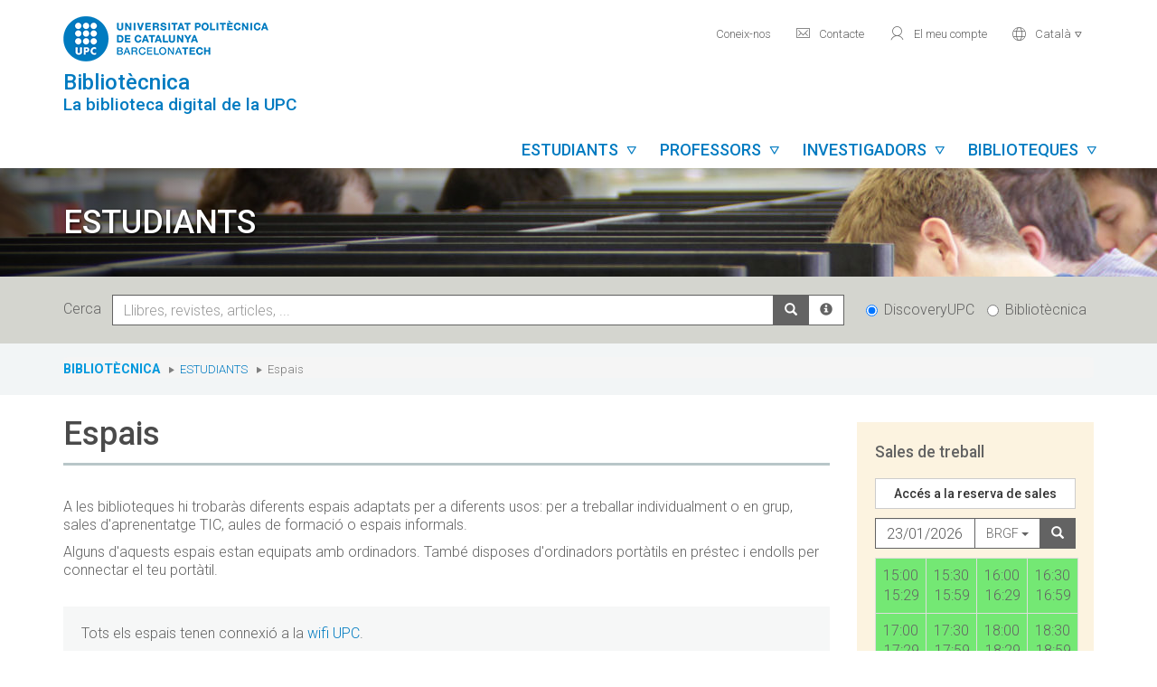

--- FILE ---
content_type: text/html; charset=utf-8
request_url: https://bibliotecnica.upc.edu/estudiants/espais
body_size: 19911
content:
<!DOCTYPE html>
<html lang="ca" dir="ltr" prefix="content: http://purl.org/rss/1.0/modules/content/ dc: http://purl.org/dc/terms/ foaf: http://xmlns.com/foaf/0.1/ og: http://ogp.me/ns# rdfs: http://www.w3.org/2000/01/rdf-schema# sioc: http://rdfs.org/sioc/ns# sioct: http://rdfs.org/sioc/types# skos: http://www.w3.org/2004/02/skos/core# xsd: http://www.w3.org/2001/XMLSchema#">
<head>
  <link rel="profile" href="http://www.w3.org/1999/xhtml/vocab" />
  <meta name="viewport" content="width=device-width, initial-scale=1.0">
  <meta http-equiv="Content-Type" content="text/html; charset=utf-8" />
<link rel="shortcut icon" href="https://bibliotecnica.upc.edu/sites/all/themes/biblioteca/favicon.ico" type="image/vnd.microsoft.icon" />
<meta name="keywords" content="bibliotècnica, bibliotecnica, upc, biblioteca" />
<meta name="generator" content="Drupal 7 (https://www.drupal.org)" />
<link rel="canonical" href="https://bibliotecnica.upc.edu/estudiants/espais" />
<link rel="shortlink" href="https://bibliotecnica.upc.edu/node/1320" />
  <title>Espais | Bibliotècnica</title>
  <style>
@import url("https://bibliotecnica.upc.edu/modules/system/system.base.css?t3vakj");
</style>
<style>
@import url("https://bibliotecnica.upc.edu/modules/field/theme/field.css?t3vakj");
@import url("https://bibliotecnica.upc.edu/modules/node/node.css?t3vakj");
@import url("https://bibliotecnica.upc.edu/sites/all/modules/views/css/views.css?t3vakj");
@import url("https://bibliotecnica.upc.edu/sites/all/modules/bademar/css/estil.css?t3vakj");
@import url("https://bibliotecnica.upc.edu/sites/all/modules/bases_dades/css/estil.css?t3vakj");
@import url("https://bibliotecnica.upc.edu/sites/all/modules/bibliografia/css/estil.css?t3vakj");
@import url("https://bibliotecnica.upc.edu/sites/all/modules/biblioteques_horaris/css/estil.css?t3vakj");
@import url("https://bibliotecnica.upc.edu/sites/all/modules/ciencia_oberta/css/estil.css?t3vakj");
@import url("https://bibliotecnica.upc.edu/sites/all/modules/colleccions_arxiu_publicacions/css/estil.css?t3vakj");
</style>
<style>
@import url("https://bibliotecnica.upc.edu/sites/all/modules/ctools/css/ctools.css?t3vakj");
@import url("https://bibliotecnica.upc.edu/sites/all/modules/dades_estadistiques/css/estil.css?t3vakj");
@import url("https://bibliotecnica.upc.edu/sites/all/modules/directori/css/estil.css?t3vakj");
@import url("https://bibliotecnica.upc.edu/sites/all/modules/equipaments/css/estil.css?t3vakj");
@import url("https://bibliotecnica.upc.edu/sites/all/modules/fibra/css/estil.css?t3vakj");
@import url("https://bibliotecnica.upc.edu/sites/all/modules/formacio/css/estil.css?t3vakj");
@import url("https://bibliotecnica.upc.edu/sites/all/modules/llistats_integrats/css/estil.css?t3vakj");
@import url("https://bibliotecnica.upc.edu/sites/all/modules/menus_biblioteca/css/estil.css?t3vakj");
@import url("https://bibliotecnica.upc.edu/sites/all/modules/noves_adquisicions/css/estil.css?t3vakj");
@import url("https://bibliotecnica.upc.edu/sites/all/modules/planificacio_estrategica/css/estil.css?t3vakj");
@import url("https://bibliotecnica.upc.edu/sites/all/modules/prestatgeries_virtuals/css/estil.css?t3vakj");
@import url("https://bibliotecnica.upc.edu/sites/all/modules/recursos_ebib/css/estil.css?t3vakj");
@import url("https://bibliotecnica.upc.edu/sites/all/modules/sales/css/estil.css?t3vakj");
@import url("https://bibliotecnica.upc.edu/sites/all/modules/serveis_biblioteca/css/estil.css?t3vakj");
@import url("https://bibliotecnica.upc.edu/sites/all/modules/soc_minteressa/css/estil.css?t3vakj");
</style>
<link type="text/css" rel="stylesheet" href="//fonts.googleapis.com/css?family=Roboto:300,300i,500,500i,700,700i" media="all" />
<style>
@import url("https://bibliotecnica.upc.edu/sites/all/themes/biblioteca/js/lightbox/css/lightbox.min.css?t3vakj");
</style>
<link type="text/css" rel="stylesheet" href="https://cdn.jsdelivr.net/npm/bootstrap@3.3.7/dist/css/bootstrap.css" media="all" />
<link type="text/css" rel="stylesheet" href="https://cdn.jsdelivr.net/npm/@unicorn-fail/drupal-bootstrap-styles@0.0.2/dist/3.3.1/7.x-3.x/drupal-bootstrap.css" media="all" />
<style>
@import url("https://bibliotecnica.upc.edu/sites/all/themes/biblioteca/css/estil.css?t3vakj");
@import url("https://bibliotecnica.upc.edu/sites/all/themes/biblioteca/js/datepicker/css/bootstrap-datepicker.min.css?t3vakj");
</style>
  <!-- HTML5 element support for IE6-8 -->
  <!--[if lt IE 9]>
    <script src="https://cdn.jsdelivr.net/html5shiv/3.7.3/html5shiv-printshiv.min.js"></script>
  <![endif]-->
  <script src="https://bibliotecnica.upc.edu/sites/default/files/js/js_6UR8aB1w5-y_vdUUdWDWlX2QhWu_qIXlEGEV48YgV-c.js"></script>
<script src="https://code.highcharts.com/highcharts.js"></script>
<script src="https://code.highcharts.com/highcharts-3d.js"></script>
<script src="https://code.highcharts.com/modules/exporting.js"></script>
<script src="https://code.highcharts.com/modules/export-data.js"></script>
<script src="https://code.highcharts.com/modules/heatmap.js"></script>
<script src="https://code.highcharts.com/modules/treemap.js"></script>
<script src="https://cdn.jsdelivr.net/npm/bootstrap@3.3.7/dist/js/bootstrap.min.js"></script>
<script src="https://bibliotecnica.upc.edu/sites/default/files/js/js_tjiLbXntLbp8teDs3aH9WB54lx1iy4sBE2r_-lDHQB8.js"></script>
<script src="https://bibliotecnica.upc.edu/sites/default/files/js/js_gQds_Ebnp5ucAbFz3mVXrSFrVJpAgEbS2puO8LXkd5E.js"></script>
<script src="https://www.googletagmanager.com/gtag/js?id=G-Y1967L32RW"></script>
<script>window.dataLayer = window.dataLayer || [];function gtag(){dataLayer.push(arguments)};gtag("js", new Date());gtag("set", "developer_id.dMDhkMT", true);gtag("config", "G-Y1967L32RW", {"groups":"default","anonymize_ip":true});</script>
<script src="https://bibliotecnica.upc.edu/sites/default/files/js/js_LzSfqnIsJMUjOrEC4YRITlTfmIIhMbuz6Zy7QkMy0oY.js"></script>
<script src="https://bibliotecnica.upc.edu/sites/default/files/js/js_hrX5Nlv5Ml4vKfrmRNI-CcKfbsCT-9IQvBfXsoiHAGU.js"></script>
<script>jQuery.extend(Drupal.settings, {"basePath":"\/","pathPrefix":"","setHasJsCookie":0,"ajaxPageState":{"theme":"biblioteca","theme_token":"QZ6pqHKgayg-1F6c_vNUZKrDlHXUjRU0wvzFOqgb3pk","js":{"sites\/all\/themes\/bootstrap\/js\/bootstrap.js":1,"sites\/all\/modules\/jquery_update\/replace\/jquery\/2.2\/jquery.min.js":1,"misc\/jquery-extend-3.4.0.js":1,"misc\/jquery-html-prefilter-3.5.0-backport.js":1,"misc\/jquery.once.js":1,"misc\/drupal.js":1,"sites\/all\/modules\/jquery_update\/js\/jquery_browser.js":1,"https:\/\/code.highcharts.com\/highcharts.js":1,"https:\/\/code.highcharts.com\/highcharts-3d.js":1,"https:\/\/code.highcharts.com\/modules\/exporting.js":1,"https:\/\/code.highcharts.com\/modules\/export-data.js":1,"https:\/\/code.highcharts.com\/modules\/heatmap.js":1,"https:\/\/code.highcharts.com\/modules\/treemap.js":1,"https:\/\/cdn.jsdelivr.net\/npm\/bootstrap@3.3.7\/dist\/js\/bootstrap.min.js":1,"sites\/all\/modules\/bademar\/js\/funcions.js":1,"sites\/all\/modules\/bases_dades\/js\/funcions.js":1,"sites\/all\/modules\/bibliografia\/js\/funcions.js":1,"sites\/all\/modules\/biblioteques_horaris\/js\/funcions.js":1,"sites\/all\/modules\/carrusel\/js\/funcions.js":1,"sites\/all\/modules\/directori\/js\/funcions.js":1,"sites\/all\/modules\/entityreference\/js\/entityreference.js":1,"sites\/all\/modules\/equipaments\/js\/funcions.js":1,"sites\/all\/modules\/fibra\/js\/funcions.js":1,"sites\/all\/modules\/formacio\/js\/funcions.js":1,"sites\/all\/modules\/informacions\/js\/funcions.js":1,"sites\/all\/modules\/llistats_integrats\/js\/funcions.js":1,"sites\/all\/modules\/menus_biblioteca\/js\/funcions.js":1,"sites\/all\/modules\/noves_adquisicions\/js\/funcions.js":1,"sites\/all\/modules\/planificacio_estrategica\/js\/funcions.js":1,"sites\/all\/modules\/recursos_ebib\/js\/funcions.js":1,"sites\/all\/modules\/sales\/js\/funcions.js":1,"sites\/all\/modules\/serveis_biblioteca\/js\/funcions.js":1,"public:\/\/languages\/ca_1awIs5YiOCx6oa_5BL5V_krA1tHEOOKIc1LAvIcyFRs.js":1,"sites\/all\/modules\/google_analytics\/googleanalytics.js":1,"https:\/\/www.googletagmanager.com\/gtag\/js?id=G-Y1967L32RW":1,"0":1,"sites\/all\/themes\/biblioteca\/js\/lightbox\/js\/lightbox.min.js":1,"sites\/all\/themes\/biblioteca\/js\/funcions.js":1,"sites\/all\/themes\/biblioteca\/js\/datepicker\/js\/bootstrap-datepicker.min.js":1,"sites\/all\/themes\/biblioteca\/js\/datepicker\/locales\/bootstrap-datepicker.ca.min.js":1},"css":{"modules\/system\/system.base.css":1,"modules\/field\/theme\/field.css":1,"modules\/node\/node.css":1,"sites\/all\/modules\/views\/css\/views.css":1,"sites\/all\/modules\/bademar\/css\/estil.css":1,"sites\/all\/modules\/bases_dades\/css\/estil.css":1,"sites\/all\/modules\/bibliografia\/css\/estil.css":1,"sites\/all\/modules\/biblioteques_horaris\/css\/estil.css":1,"sites\/all\/modules\/ciencia_oberta\/css\/estil.css":1,"sites\/all\/modules\/colleccions_arxiu_publicacions\/css\/estil.css":1,"sites\/all\/modules\/ctools\/css\/ctools.css":1,"sites\/all\/modules\/dades_estadistiques\/css\/estil.css":1,"sites\/all\/modules\/directori\/css\/estil.css":1,"sites\/all\/modules\/equipaments\/css\/estil.css":1,"sites\/all\/modules\/fibra\/css\/estil.css":1,"sites\/all\/modules\/formacio\/css\/estil.css":1,"sites\/all\/modules\/llistats_integrats\/css\/estil.css":1,"sites\/all\/modules\/menus_biblioteca\/css\/estil.css":1,"sites\/all\/modules\/noves_adquisicions\/css\/estil.css":1,"sites\/all\/modules\/planificacio_estrategica\/css\/estil.css":1,"sites\/all\/modules\/prestatgeries_virtuals\/css\/estil.css":1,"sites\/all\/modules\/recursos_ebib\/css\/estil.css":1,"sites\/all\/modules\/sales\/css\/estil.css":1,"sites\/all\/modules\/serveis_biblioteca\/css\/estil.css":1,"sites\/all\/modules\/soc_minteressa\/css\/estil.css":1,"\/\/fonts.googleapis.com\/css?family=Roboto:300,300i,500,500i,700,700i":1,"sites\/all\/themes\/biblioteca\/js\/lightbox\/css\/lightbox.min.css":1,"https:\/\/cdn.jsdelivr.net\/npm\/bootstrap@3.3.7\/dist\/css\/bootstrap.css":1,"https:\/\/cdn.jsdelivr.net\/npm\/@unicorn-fail\/drupal-bootstrap-styles@0.0.2\/dist\/3.3.1\/7.x-3.x\/drupal-bootstrap.css":1,"sites\/all\/themes\/biblioteca\/css\/estil.css":1,"sites\/all\/themes\/biblioteca\/js\/datepicker\/css\/bootstrap-datepicker.min.css":1}},"googleanalytics":{"account":["G-Y1967L32RW"],"trackOutbound":1,"trackMailto":1,"trackDownload":1,"trackDownloadExtensions":"7z|aac|arc|arj|asf|asx|avi|bin|csv|doc(x|m)?|dot(x|m)?|exe|flv|gif|gz|gzip|hqx|jar|jpe?g|js|mp(2|3|4|e?g)|mov(ie)?|msi|msp|pdf|phps|png|ppt(x|m)?|pot(x|m)?|pps(x|m)?|ppam|sld(x|m)?|thmx|qtm?|ra(m|r)?|sea|sit|tar|tgz|torrent|txt|wav|wma|wmv|wpd|xls(x|m|b)?|xlt(x|m)|xlam|xml|z|zip"},"bootstrap":{"anchorsFix":"0","anchorsSmoothScrolling":"0","formHasError":1,"popoverEnabled":1,"popoverOptions":{"animation":1,"html":0,"placement":"right","selector":"","trigger":"click","triggerAutoclose":1,"title":"","content":"","delay":0,"container":"body"},"tooltipEnabled":1,"tooltipOptions":{"animation":1,"html":0,"placement":"auto left","selector":"","trigger":"hover focus","delay":0,"container":"body"}}});</script>
</head>
<body class="html not-front not-logged-in no-sidebars page-node page-node- page-node-1320 node-type-pagina-general i18n-ca">
  <div id="skip-link">
    <a href="#main-content" class="element-invisible element-focusable">Vés al contingut</a>
  </div>
    <div id="capcalera">
    <div class="container">
        <div class="row">
            <div id="logo-titol" class="col-lg-4 col-md-3 col-sm-8 col-xs-8 text-left">
                <a id="logo" href="http://www.upc.edu" target="_blank">
                    <img src="https://bibliotecnica.upc.edu/sites/all/themes/biblioteca/logo.png" alt="Universitat Politècnica de Catalunya" title="Universitat Politècnica de Catalunya" />
                </a>
                <div id="titol">
                    <img src="/sites/all/themes/biblioteca/logo_bola.png" alt="Universitat Politècnica de Catalunya" title="Universitat Politècnica de Catalunya" class="hide" />
                    <a href="/" title="Bibliotècnica: La biblioteca digital de la UPC">
                        <h1>Bibliotècnica</h1>
                        <span class="subtitol">La biblioteca digital de la UPC</span>
                    </a>
                </div>
            </div>
            <div id="menus" class="col-lg-8 col-md-9 col-sm-4 col-xs-4 text-right">
                                    <ul id="menu-secundari" class="hidden-md hidden-sm hidden-xs">
                                                    <li>
                                <a href="/coneix" title="" target="">
                                    Coneix-nos                                </a>
                            </li>
                                                        <li>
                                <a href="/contacte" title="Contacte" target="">
                                    <span aria-hidden="true" role="presentation" class="icona-upc">mail</span> Contacte                                </a>
                            </li>
                                                        <li>
                                <a href="https://discovery.upc.edu/discovery/account?vid=34CSUC_UPC:VU1&lang=ca" title="El meu compte" target="_blank">
                                    <span aria-hidden="true" role="presentation" class="icona-upc">user</span> El meu compte                                </a>
                            </li>
                                                    <li class="dropdown">
                                                        <a href="#" class="dropdown-toggle" data-toggle="dropdown" role="button" aria-expanded="false"><span aria-hidden="true" role="presentation" class="icona-upc">world</span> <span id="idioma-actual">Català</span>  <span aria-hidden="true" role="presentation" class="icona-upc caret-upc">&#xe921;</span></a>
                            <ul class="dropdown-menu" role="menu">
                                                                    <li>
                                        <a class="selector-idioma-ca" href="/ca/estudiants/espais" style="font-weight: bold !important;">Català</a>                                    </li>
                                                                        <li>
                                        <a class="selector-idioma-en" href="/en/estudiants/espais">English</a>                                    </li>
                                                                        <li>
                                        <a class="selector-idioma-es" href="/es/estudiants/espais">Español</a>                                    </li>
                                                                </ul>
                                                    </li>
                    </ul>
                                        <ul id="menu-principal" class="hidden-md hidden-sm hidden-xs">
                                                            <li id="link-menu-principal-estudiants" onmouseover="javascript:mostrarSubmenu('menu-principal-estudiants');" onmouseout="javascript:amagarSubmenu('menu-principal-estudiants');" class="enllac-submenu">
                                        <a href="/estudiants" title="Estudiants">
                                            Estudiants&nbsp;&nbsp;<span aria-hidden="true" role="presentation" class="icona-upc caret-upc">&#xe921;</span>
                                        </a>
                                    </li>
                                                                    </li>
                                                                    <li id="link-menu-principal-professors" onmouseover="javascript:mostrarSubmenu('menu-principal-professors');" onmouseout="javascript:amagarSubmenu('menu-principal-professors');" class="enllac-submenu">
                                        <a href="/professors" title="Professors">
                                            Professors&nbsp;&nbsp;<span aria-hidden="true" role="presentation" class="icona-upc caret-upc">&#xe921;</span>
                                        </a>
                                    </li>
                                                                    </li>
                                                                    <li id="link-menu-principal-investigadors" onmouseover="javascript:mostrarSubmenu('menu-principal-investigadors');" onmouseout="javascript:amagarSubmenu('menu-principal-investigadors');" class="enllac-submenu">
                                        <a href="/investigadors" title="Investigadors">
                                            Investigadors&nbsp;&nbsp;<span aria-hidden="true" role="presentation" class="icona-upc caret-upc">&#xe921;</span>
                                        </a>
                                    </li>
                                                                    </li>
                                                                    <li id="link-menu-principal-biblioteques" onmouseover="javascript:mostrarSubmenu('menu-principal-biblioteques');" onmouseout="javascript:amagarSubmenu('menu-principal-biblioteques');" class="enllac-submenu">
                                        <a href="/biblioteques" title="Biblioteques">
                                            Biblioteques&nbsp;&nbsp;<span aria-hidden="true" role="presentation" class="icona-upc caret-upc">&#xe921;</span>
                                        </a>
                                    </li>
                                                                    </li>
                                                        <li id="link-menu-cercar" onmouseover="javascript:mostrarSubmenu('menu-cercar');" onmouseout="javascript:amagarSubmenu('menu-cercar');" class="enllac-submenu">
                            <a href="javascript:void(0);" title="Cercar">
                                <span class="glyphicon glyphicon-search"></span>&nbsp;&nbsp;<span aria-hidden="true" role="presentation" class="icona-upc caret-upc">&#xe921;</span>
                            </a>
                        </li>
                    </ul>
                                    <div id="boto-menu-mobil" class="visible-md visible-sm visible-xs">
                    <a href="javascript:mostrarAmagarMenuMobil();">
                        Menú&nbsp;&nbsp;<span role="presentation" class="icona-upc" style="outline-style: none;">menu</span>
                    </a>
                </div>
            </div>
        </div>
                                <div id="menu-principal-estudiants" class="submenu submenu-complet hide" onmouseover="javascript:mostrarSubmenu('menu-principal-estudiants');" onmouseout="javascript:amagarSubmenu('menu-principal-estudiants');">
                                                            <div class="col-sm-3">
                                    <h3>Estudiar</h3>
<div class="field field-name-field-menu-general-text field-type-text-long field-label-hidden"><div class="field-items"><div class="field-item even"><ul>
<li><a href="/horaris" title="Consulta els horaris de les biblioteques">Horaris</a></li>
<li><a href="https://apps.bibliotecnica.upc.edu/reserva_sales/" target="_blank">Reserva sala de treball en grup</a></li>
<li><a href="/estudiants/sales-treball-grup" title="Reserva una sala de treball en grup">Sales de treball</a></li>
<li><a href="https://bibliotecnica.upc.edu/estudiants/servei-prestec-portatils-domicili">Portàtils a domicili</a></li>
<li><a href="https://bibliotecnica.upc.edu/estudiants/servei-prestec-portatils-hores">Portàtils per hores</a></li>
<li><a href="https://bibliotecnica.upc.edu/biblioteca-coses">Biblioteca UPC de les coses</a></li>
<li><a href="https://discovery.upc.edu/discovery/account?vid=34CSUC_UPC:VU1&amp;lang=ca" target="_blank" title="Accés a El meu compte: reserva documents, renova préstecs">El meu compte</a></li>
<li><a href="/estudiants/prestec-documents" title="Préstec de documents">Préstec de documents</a></li>
<li><a href="/estudiants/wifi-biblioteques" title="Connecta't a la wifi UPC">Wifi UPC</a></li>
<li><a href="/estudiants/carnet-prestec" title="Carnet UPC al mòbil">Carnet al mòbil</a></li>
<li><a href="/estudiants/espais/ocupacio-biblioteques-temps-real" title="Ocupació de les bibliotques en temps real ">Ocupació en temps real</a></li>
</ul>
</div></div></div>                                </div>
                                                                <div class="col-sm-3">
                                    <h3>Buscar informació</h3>
<div class="field field-name-field-menu-general-text field-type-text-long field-label-hidden"><div class="field-items"><div class="field-item even"><ul>
<li><a href="http://discovery.upc.edu" target="_blank" title="Llibres, articles, revistes, mapes i més, en suport físic i electrònic">DiscoveryUPC</a></li>
<li><a href="/bibliografia" title="Llibres recomanats a les assignatures de la UPC">Bibliografia recomanada</a></li>
<li><a href="http://apren.upc.edu" target="_blank" title="Aprèn. Portal de la Producció Docent del Professorat de la UPC">Aprèn. Portal de la producció docent</a></li>
<li><a href="/ebib" title="Accés als recursos de la Biblioteca Digital de la UPC">eBIB: accés a la biblioteca digital</a></li>
<li><a href="https://upcommons.upc.edu/examens" target="_blank" title="Exàmens de les assignatures de la UPC">Exàmens UPC</a></li>
<li><a href="/colleccions/treballs-fi-estudis-upc" title="TFG i TFM elaborats pels estudiants de la UPC">Treballs de fi d'estudis</a></li>
<li><a href="/colleccions/tesis-doctorals" title="Tesis doctorals, en suport paper i electrònic">Tesis doctorals</a></li>
<li><a href="https://guies.bibliotecnica.upc.edu/" target="_blank" title="Guies temàtiques amb recursos d'informació especialitzats">Biblioguies UPC</a></li>
<li><a href="/formacio/informat/eines-buscar-informacio" title="Eines per buscar informació">Com buscar informació</a></li>
</ul>
</div></div></div>                                </div>
                                                                <div class="col-sm-3">
                                    <h3>Elaborar un treball</h3>
<div class="field field-name-field-menu-general-text field-type-text-long field-label-hidden"><div class="field-items"><div class="field-item even"><ul>
<li><a href="/estudiants/6-passos-que-teu-tfg/tfm-sigui-exit" title="6 passos per a què el teu TFG/TFM sigui un èxit">Elaborar el TFG/TFM</a></li>
<li><a href="https://bibliotecnica.upc.edu/colleccions/treballs-fi-estudis-campuslab">Elaborar un TFE CampusLAB</a></li>
<li><a href="https://bibliotecnica.upc.edu/formacio/cursos-formacio?Text=&amp;Id_campus=&amp;Id_idioma=&amp;Mes_any=&amp;Id_paraula_clau=12&amp;Id_tipus_usuari=">BIBtips</a></li>
<li><a href="https://guies.bibliotecnica.upc.edu/Mendeley/" title="Gestors de referències: Mendeley">Mendeley</a></li>
<li><a href="https://guies.bibliotecnica.upc.edu/Zotero">Zotero</a></li>
<li><a href="https://guies.bibliotecnica.upc.edu/com-citar/citar-documents" title="Com citar">Citar i elaborar la bibliografia</a></li>
<li><a href="/propietat-intellectual/propietat-intellectual-treballs-academics-upc" title="Propietat intel·lectual dels treballs acadèmics">Propietat intel·lectual dels treballs acadèmics</a></li>
<li><a href="/propietat-intellectual/protegir-autoria-publicacions" title="Protegir l'autoria dels teus treballs">Protegir l'autoria</a></li>
<li><a href="/propietat-intellectual/evitar-plagi" title="Evitar el plagi">Evitar el plagi</a></li>
</ul>
</div></div></div>                                </div>
                                                                <div class="col-sm-3">
                                    <h3>Ajuda</h3>
<div class="field field-name-field-menu-general-text field-type-text-long field-label-hidden"><div class="field-items"><div class="field-item even"><ul>
<li><a href="/contacte" title="Contacte">Contactar amb un bibliotecari</a></li>
<li><a href="/formacio" title="Contacte">Cursos de formació</a></li>
<li><a href="https://bibliotecnica.upc.edu/biblioteques-inclusives" title="Contacte">Biblioteques inclusives (necessitats de suport educatiu)</a></li>
<li><a href="/forms/formulari-sollicitud-compra-documents" title="Proposa la compra d'un llibre">Sol·licitar la compra de documents</a></li>
<li><a href="http://apps.bibliotecnica.upc.edu/pi/" target="_blank" title="Demana originals o còpies de documents no disponibles a les biblioteques de la UPC">Sol·licitar un document (préstec interbibliotecari)</a></li>
<li><a href="/forms/formulari-informacio-especialitzada" title="Cercar informació especialitzada">Cercar informació especialitzada</a></li>
</ul>
</div></div></div>                                </div>
                                <div id="enllac-menu-mes" class="text-right"><a href="/estudiants">Més per estudiants</a></div>                        </div>
                                                <div id="menu-principal-professors" class="submenu submenu-complet hide" onmouseover="javascript:mostrarSubmenu('menu-principal-professors');" onmouseout="javascript:amagarSubmenu('menu-principal-professors');">
                                                            <div class="col-sm-3">
                                    <h3>Docència</h3>
<div class="field field-name-field-menu-general-text field-type-text-long field-label-hidden"><div class="field-items"><div class="field-item even"><ul>
<li><a href="https://apren.upc.edu/" target="_blank" title="Aprèn. Portal de la Producció Docent del Professorat de la UPC">Aprèn. Portal de la producció docent</a></li>
<li><a href="https://bibliotecnica.upc.edu/punt-atenea">Punt Atenea Biblioteques-ICE</a></li>
<li><a href="https://serveistic.upc.edu/ca/produccio-audiovisual" target="_blank" title="Elaborar continguts multimèdia">Elaborar materials multimèdia</a></li>
<li><a href="/propietat-intellectual/drets-autor-materials-docents" title="Drets d'autor dels materials docents">Drets d’autor dels materials docents</a></li>
<li><a href="/propietat-intellectual/evitar-plagi" title="Evitar el plagi">Evitar el plagi</a></li>
<li><a href="/propietat-intellectual/protegir-autoria-publicacions" title="Protegir l'autoria">Protegir l'autoria</a></li>
<li><a href="/professors/enregistrament-activitats-academiques" title="Enregistrament d'activitats acadèmiques">Enregistrament a l'aula</a></li>
<li><a href="/professors/prestec-documents" title="Préstec de documents">Préstec de documents</a></li>
<li><a href="/investigadors/signatura-filiacio-institucional">Signatura i filiació institucional</a></li>
<li><a href="/calaix">Calaix: eines i recursos per a la docència i la gestió</a></li>
</ul>
</div></div></div>                                </div>
                                                                <div class="col-sm-3">
                                    <h3>Recursos per als estudiants</h3>
<div class="field field-name-field-menu-general-text field-type-text-long field-label-hidden"><div class="field-items"><div class="field-item even"><ul>
<li><a href="/professors/bibliografia-recomanada" title="Bibliografia recomanada">Bibliografia recomanada</a></li>
<li><a href="https://upcommons.upc.edu/examens" target="_blank" title="Dipòsit d'exàmens UPC">Exàmens UPC</a></li>
<li><a href="/professors/habilitats-informacionals" title="Formació en habilitats informacionals">Suport a la competència</a></li>
<li><a href="https://guies.bibliotecnica.upc.edu/Mendeley/" title="Gestors de referències: Mendeley">Mendeley</a></li>
<li><a href="https://guies.bibliotecnica.upc.edu/Zotero">Zotero</a></li>
<li>
<p><a href="https://guies.bibliotecnica.upc.edu/com-citar/">Citar i elaborar la bibliografia</a></p>
</li>
<li><a href="/estudiants/6-passos-que-teu-tfg/tfm-sigui-exit" title="6 passos per a què el TFG/TFM sigui un èxit">Elaborar un treball acadèmic</a></li>
<li><a href="/propietat-intellectual/propietat-intellectual-treballs-academics-upc" title="Propietat intel·lectual dels treballs acadèmics">Propietat intel·lectual dels treballs acadèmics</a></li>
<li><a href="/propietat-intellectual/protegir-autoria-publicacions" title="Protegir l'autoria i evitar el plagi">Protegir l'autoria i evitar el plagi</a></li>
</ul>
</div></div></div>                                </div>
                                                                <div class="col-sm-3">
                                    <h3>Buscar informació</h3>
<div class="field field-name-field-menu-general-text field-type-text-long field-label-hidden"><div class="field-items"><div class="field-item even"><ul>
<li><a href="http://discovery.upc.edu" target="_blank" title="Busca llibres, articles, revistes i més, en suport físic i electrònic">DiscoveryUPC</a></li>
<li><a href="/bibliografia" title="Bibliografia recomanada a les assignatures de la UPC">Bibliografia recomanada</a></li>
<li><a href="/ebib" title="Com accedir als recursos de la Biblioteca Digital de la UPC">eBIB: accés a la biblioteca digital</a></li>
<li><a href="http://upcommons.upc.edu" target="_blank" title="Accés a UPCommons">UPCommons: dipòsit institucional</a></li>
<li><a href="https://discovery.upc.edu/discovery/jsearch?vid=34CSUC_UPC:VU1" target="_blank" title="Revistes subscrites">Revistes electròniques</a></li>
<li><a href="https://guies.bibliotecnica.upc.edu/az.php" target="_blank" title="Cercar informació especialitzada">Bases de dades</a></li>
<li><a href="https://guies.bibliotecnica.upc.edu/" target="_blank" title="Guies temàtiques amb recursos d'informació especialitzats">Biblioguies UPC</a></li>
</ul>
</div></div></div>                                </div>
                                                                <div class="col-sm-3">
                                    <h3>Ajuda</h3>
<div class="field field-name-field-menu-general-text field-type-text-long field-label-hidden"><div class="field-items"><div class="field-item even"><ul>
<li><a href="/contacte" title="Contacte">Contactar amb un bibliotecari</a></li>
<li><a href="https://bibliotecnica.upc.edu/formacio">Cursos de formació</a></li>
<li><a href="https://bibliotecnica.upc.edu/biblioteques-inclusives" title="Cercar informació especialitzada">Biblioteques inclusives (necessitats de suport educatiu)</a></li>
<li><a href="/forms/formulari-sollicitud-compra-documents" title="Proposa la compra d'un document">Sol·licitar la compra de documents</a></li>
<li><a href="http://apps.bibliotecnica.upc.edu/pi/" target="_blank" title="Demana originals o còpies de documents que no estan disponbiles a les biblioteques de la UPC">Sol·licitar un document (préstec interbibliotecari)</a></li>
<li><a href="/forms/formulari-informacio-especialitzada" title="Cercar informació especialitzada">Cercar informació especialitzada</a></li>
</ul>
</div></div></div>                                </div>
                                <div id="enllac-menu-mes" class="text-right"><a href="/professors">Més per professors</a></div>                        </div>
                                                <div id="menu-principal-investigadors" class="submenu submenu-complet hide" onmouseover="javascript:mostrarSubmenu('menu-principal-investigadors');" onmouseout="javascript:amagarSubmenu('menu-principal-investigadors');">
                                                            <div class="col-sm-3">
                                    <h3>Investigar</h3>
<div class="field field-name-field-menu-general-text field-type-text-long field-label-hidden"><div class="field-items"><div class="field-item even"><ul>
<li><a href="/investigadors/ciencia-oberta-upc">Ciència oberta a la UPC</a></li>
<li><a href="https://bibliotecnica.upc.edu/investigadors/visibilitat-futur-upcommons">Visibilitat a FUTUR i a UPCommons</a></li>
<li><a href="https://bibliotecnica.upc.edu/investigadors/perfils-investigadors-orcid">Perfils d'investigadors i ORCID</a></li>
<li><a href="/investigadors/pla-gestio-dades">Pla de gestió de dades</a></li>
<li><a href="/investigadors/patents">Patents </a></li>
<li><a href="/investigadors/indicadors-bibliometrics-acreditacions" title="Acreditacions, sexenis i bibliometria">Indicadors bibliomètrics i acreditacions</a></li>
<li><a href="/investigadors/estudis-bibliometrics">Estudis bibliomètrics</a></li>
<li><a href="https://guies.bibliotecnica.upc.edu/Mendeley/">Mendeley</a></li>
<li><a href="https://guies.bibliotecnica.upc.edu/Zotero">Zotero</a></li>
<li><a href="/investigadors/prestec-documents">Préstec de documents</a></li>
<li><a href="https://bibliotecnica.upc.edu/investigadors/research-cafe">Research Café</a> </li>
</ul>
</div></div></div>                                </div>
                                                                <div class="col-sm-3">
                                    <h3>Publicar</h3>
<div class="field field-name-field-menu-general-text field-type-text-long field-label-hidden"><div class="field-items"><div class="field-item even"><ul>
<li><a href="/investigadors/acces-obert">Accés obert</a></li>
<li><a href="https://bibliotecnica.upc.edu/investigadors/acces-obert/acords-transformatius-ajuts-publicar-acces-obert-upc">Acords transformatius. APC</a></li>
<li><a href="/investigadors/dades-recerca-fair">Dades de recerca FAIR</a></li>
<li><a href="/investigadors/signatura-filiacio-institucional">Signatura i filiació institucional</a></li>
<li><a href="/investigadors/elaborar-articles-cientifics-tesis-doctorals" title="Elaborar articles científics, tesis doctorals, etc.">Elaborar articles científics i tesis doctorals</a></li>
<li><a href="https://guies.bibliotecnica.upc.edu/com-citar/">Citar i elaborar la bibliografia</a></li>
<li><a href="https://guies.bibliotecnica.upc.edu/com-citar/citar-documents">Referències bibliogràfiques</a></li>
<li><a href="/propietat-intellectual/evitar-plagi">Evitar el plagi</a></li>
<li><a href="/propietat-intellectual/protegir-autoria-publicacions">Protegir l’autoria</a></li>
<li><a href="/identificadors-bibliografics">Identificadors bibliogràfics</a></li>
</ul>
</div></div></div>                                </div>
                                                                <div class="col-sm-3">
                                    <h3>Buscar informació</h3>
<div class="field field-name-field-menu-general-text field-type-text-long field-label-hidden"><div class="field-items"><div class="field-item even"><ul>
<li><a href="http://discovery.upc.edu" target="_blank" title="Articles, llibres i revistes">DiscoveryUPC</a></li>
<li><a href="https://discovery.upc.edu/discovery/jsearch?vid=34CSUC_UPC:VU1" target="_blank" title="Cercar revistes electròniques">Revistes electròniques</a></li>
<li><a href="https://guies.bibliotecnica.upc.edu/az.php" target="_blank">Bases de dades: A-Z</a></li>
<li><a href="/ebib">eBIB: accés a la biblioteca digital</a></li>
<li><a href="https://guies.bibliotecnica.upc.edu/">Biblioguies UPC</a></li>
<li><a href="https://futur.upc.edu" target="_blank">FUTUR: producció científica de la UPC</a></li>
<li><a href="http://upcommons.upc.edu" target="_blank">UPCommons: dipòsit institucional</a></li>
</ul>
</div></div></div>                                </div>
                                                                <div class="col-sm-3">
                                    <h3>Ajuda</h3>
<div class="field field-name-field-menu-general-text field-type-text-long field-label-hidden"><div class="field-items"><div class="field-item even"><ul>
<li><a href="/contacte">Contactar amb un bibliotecari</a></li>
<li><a href="/formacio">Cursos de formació</a></li>
<li><a href="https://bibliotecnica.upc.edu/biblioteques-inclusives">Biblioteques inclusives (necessitats de suport educatiu)</a></li>
<li><a href="/forms/formulari-sollicitud-compra-documents">Sol·licitar la compra de documents</a></li>
<li><a href="http://apps.bibliotecnica.upc.edu/pi/" target="_blank" title="Demana originals o còpies de documents no disponibles a les biblioteques de la UPC">Sol·licitar un document (préstec interbibliotecari)</a></li>
<li><a href="/forms/formulari-informacio-especialitzada" title="Cercar informació especialitzada">Cercar informació especialitzada</a></li>
</ul>
</div></div></div>                                </div>
                                <div id="enllac-menu-mes" class="text-right"><a href="/investigadors">Més per investigadors</a></div>                        </div>
                                                <div id="menu-principal-biblioteques" class="submenu submenu-parcial hide" onmouseover="javascript:mostrarSubmenu('menu-principal-biblioteques');" onmouseout="javascript:amagarSubmenu('menu-principal-biblioteques');">
                            <div class="view view-unitats view-id-unitats view-display-id-default view-dom-id-731523ba96886e29cb8ddcca3ba7030e">
        
  
  
      <div class="view-content">
        <div>
    <a href="/BRGF" class="enllac-biblioteca">
    <div class="biblioteca">
        Biblioteca Rector Gabriel Ferraté<div class="pull-right">9:00 - 21:00</div>
    </div>
</a>  </div>
  <div>
    <a href="/BCT" class="enllac-biblioteca">
    <div class="biblioteca">
        Biblioteca del Campus de Terrassa<div class="pull-right">8:30 - 20:30</div>
    </div>
</a>  </div>
  <div>
    <a href="/BCBL" class="enllac-biblioteca">
    <div class="biblioteca">
        Biblioteca del Campus del Baix Llobregat<div class="pull-right">8:30 - 20:00</div>
    </div>
</a>  </div>
  <div>
    <a href="/BCUM" class="enllac-biblioteca">
    <div class="biblioteca">
        Biblioteca del Campus Universitari de Manresa<div class="pull-right">8:30 - 20:30</div>
    </div>
</a>  </div>
  <div>
    <a href="/ETSEIB" class="enllac-biblioteca">
    <div class="biblioteca">
        Biblioteca de l&#039;Escola Tècnica Superior d&#039;Enginyeria Industrial de Barcelona<div class="pull-right">8:30 - 14:00</div>
    </div>
</a>  </div>
  <div>
    <a href="/ETSAB" class="enllac-biblioteca">
    <div class="biblioteca">
        Biblioteca Oriol Bohigas de l&#039;Escola Tècnica Superior d&#039;Arquitectura de Barcelona<div class="pull-right">8:30 - 20:00</div>
    </div>
</a>  </div>
  <div>
    <a href="/EEBE" class="enllac-biblioteca">
    <div class="biblioteca">
        Biblioteca de l&#039;Escola d&#039;Enginyeria Barcelona Est<div class="pull-right">8:30 - 20:30</div>
    </div>
</a>  </div>
  <div>
    <a href="/EPSEB" class="enllac-biblioteca">
    <div class="biblioteca">
        Biblioteca de l&#039;Escola Politècnica Superior d&#039;Edificació de Barcelona<div class="pull-right">8:30 - 20:00</div>
    </div>
</a>  </div>
  <div>
    <a href="/EPSEVG" class="enllac-biblioteca">
    <div class="biblioteca">
        Biblioteca de l&#039;Escola Politècnica Superior d&#039;Enginyeria de Vilanova i la Geltrú<div class="pull-right">8:30 - 20:00</div>
    </div>
</a>  </div>
  <div>
    <a href="/ETSAV" class="enllac-biblioteca">
    <div class="biblioteca">
        Biblioteca de l&#039;Escola Tècnica Superior d&#039;Arquitectura del Vallès<div class="pull-right">8:30 - 20:00</div>
    </div>
</a>  </div>
  <div>
    <a href="/FME" class="enllac-biblioteca">
    <div class="biblioteca">
        Biblioteca de la Facultat de Matemàtiques i Estadística<div class="pull-right">9:00 - 20:00</div>
    </div>
</a>  </div>
  <div>
    <a href="/FNB" class="enllac-biblioteca">
    <div class="biblioteca">
        Biblioteca Fernando Arranz de la Facultat de Nàutica de Barcelona<div class="pull-right">9:00 - 17:00</div>
    </div>
</a>  </div>
    </div>
  
  
  
  
  
  
</div>                        </div>
                                                <div id="" class="submenu submenu-complet hide" onmouseover="javascript:mostrarSubmenu('');" onmouseout="javascript:amagarSubmenu('');">
                                                            <div class="col-sm-3">
                                    <h3>Investigar</h3>
<div class="field field-name-field-menu-general-text field-type-text-long field-label-hidden"><div class="field-items"><div class="field-item even"><ul>
<li><a href="/investigadors/ciencia-oberta-upc">Ciència oberta a la UPC</a></li>
<li><a href="https://bibliotecnica.upc.edu/investigadors/visibilitat-futur-upcommons">Visibilitat a FUTUR i a UPCommons</a></li>
<li><a href="https://bibliotecnica.upc.edu/investigadors/perfils-investigadors-orcid">Perfils d'investigadors i ORCID</a></li>
<li><a href="/investigadors/pla-gestio-dades">Pla de gestió de dades</a></li>
<li><a href="/investigadors/patents">Patents </a></li>
<li><a href="/investigadors/indicadors-bibliometrics-acreditacions" title="Acreditacions, sexenis i bibliometria">Indicadors bibliomètrics i acreditacions</a></li>
<li><a href="/investigadors/estudis-bibliometrics">Estudis bibliomètrics</a></li>
<li><a href="https://guies.bibliotecnica.upc.edu/Mendeley/">Mendeley</a></li>
<li><a href="https://guies.bibliotecnica.upc.edu/Zotero">Zotero</a></li>
<li><a href="/investigadors/prestec-documents">Préstec de documents</a></li>
<li><a href="https://bibliotecnica.upc.edu/investigadors/research-cafe">Research Café</a> </li>
</ul>
</div></div></div>                                </div>
                                                                <div class="col-sm-3">
                                    <h3>Publicar</h3>
<div class="field field-name-field-menu-general-text field-type-text-long field-label-hidden"><div class="field-items"><div class="field-item even"><ul>
<li><a href="/investigadors/acces-obert">Accés obert</a></li>
<li><a href="https://bibliotecnica.upc.edu/investigadors/acces-obert/acords-transformatius-ajuts-publicar-acces-obert-upc">Acords transformatius. APC</a></li>
<li><a href="/investigadors/dades-recerca-fair">Dades de recerca FAIR</a></li>
<li><a href="/investigadors/signatura-filiacio-institucional">Signatura i filiació institucional</a></li>
<li><a href="/investigadors/elaborar-articles-cientifics-tesis-doctorals" title="Elaborar articles científics, tesis doctorals, etc.">Elaborar articles científics i tesis doctorals</a></li>
<li><a href="https://guies.bibliotecnica.upc.edu/com-citar/">Citar i elaborar la bibliografia</a></li>
<li><a href="https://guies.bibliotecnica.upc.edu/com-citar/citar-documents">Referències bibliogràfiques</a></li>
<li><a href="/propietat-intellectual/evitar-plagi">Evitar el plagi</a></li>
<li><a href="/propietat-intellectual/protegir-autoria-publicacions">Protegir l’autoria</a></li>
<li><a href="/identificadors-bibliografics">Identificadors bibliogràfics</a></li>
</ul>
</div></div></div>                                </div>
                                                                <div class="col-sm-3">
                                    <h3>Buscar informació</h3>
<div class="field field-name-field-menu-general-text field-type-text-long field-label-hidden"><div class="field-items"><div class="field-item even"><ul>
<li><a href="http://discovery.upc.edu" target="_blank" title="Articles, llibres i revistes">DiscoveryUPC</a></li>
<li><a href="https://discovery.upc.edu/discovery/jsearch?vid=34CSUC_UPC:VU1" target="_blank" title="Cercar revistes electròniques">Revistes electròniques</a></li>
<li><a href="https://guies.bibliotecnica.upc.edu/az.php" target="_blank">Bases de dades: A-Z</a></li>
<li><a href="/ebib">eBIB: accés a la biblioteca digital</a></li>
<li><a href="https://guies.bibliotecnica.upc.edu/">Biblioguies UPC</a></li>
<li><a href="https://futur.upc.edu" target="_blank">FUTUR: producció científica de la UPC</a></li>
<li><a href="http://upcommons.upc.edu" target="_blank">UPCommons: dipòsit institucional</a></li>
</ul>
</div></div></div>                                </div>
                                                                <div class="col-sm-3">
                                    <h3>Ajuda</h3>
<div class="field field-name-field-menu-general-text field-type-text-long field-label-hidden"><div class="field-items"><div class="field-item even"><ul>
<li><a href="/contacte">Contactar amb un bibliotecari</a></li>
<li><a href="/formacio">Cursos de formació</a></li>
<li><a href="https://bibliotecnica.upc.edu/biblioteques-inclusives">Biblioteques inclusives (necessitats de suport educatiu)</a></li>
<li><a href="/forms/formulari-sollicitud-compra-documents">Sol·licitar la compra de documents</a></li>
<li><a href="http://apps.bibliotecnica.upc.edu/pi/" target="_blank" title="Demana originals o còpies de documents no disponibles a les biblioteques de la UPC">Sol·licitar un document (préstec interbibliotecari)</a></li>
<li><a href="/forms/formulari-informacio-especialitzada" title="Cercar informació especialitzada">Cercar informació especialitzada</a></li>
</ul>
</div></div></div>                                </div>
                                                        </div>
                                                <div id="" class="submenu submenu-complet hide" onmouseover="javascript:mostrarSubmenu('');" onmouseout="javascript:amagarSubmenu('');">
                                                            <div class="col-sm-3">
                                    <h3>Investigar</h3>
<div class="field field-name-field-menu-general-text field-type-text-long field-label-hidden"><div class="field-items"><div class="field-item even"><ul>
<li><a href="/investigadors/ciencia-oberta-upc">Ciència oberta a la UPC</a></li>
<li><a href="https://bibliotecnica.upc.edu/investigadors/visibilitat-futur-upcommons">Visibilitat a FUTUR i a UPCommons</a></li>
<li><a href="https://bibliotecnica.upc.edu/investigadors/perfils-investigadors-orcid">Perfils d'investigadors i ORCID</a></li>
<li><a href="/investigadors/pla-gestio-dades">Pla de gestió de dades</a></li>
<li><a href="/investigadors/patents">Patents </a></li>
<li><a href="/investigadors/indicadors-bibliometrics-acreditacions" title="Acreditacions, sexenis i bibliometria">Indicadors bibliomètrics i acreditacions</a></li>
<li><a href="/investigadors/estudis-bibliometrics">Estudis bibliomètrics</a></li>
<li><a href="https://guies.bibliotecnica.upc.edu/Mendeley/">Mendeley</a></li>
<li><a href="https://guies.bibliotecnica.upc.edu/Zotero">Zotero</a></li>
<li><a href="/investigadors/prestec-documents">Préstec de documents</a></li>
<li><a href="https://bibliotecnica.upc.edu/investigadors/research-cafe">Research Café</a> </li>
</ul>
</div></div></div>                                </div>
                                                                <div class="col-sm-3">
                                    <h3>Publicar</h3>
<div class="field field-name-field-menu-general-text field-type-text-long field-label-hidden"><div class="field-items"><div class="field-item even"><ul>
<li><a href="/investigadors/acces-obert">Accés obert</a></li>
<li><a href="https://bibliotecnica.upc.edu/investigadors/acces-obert/acords-transformatius-ajuts-publicar-acces-obert-upc">Acords transformatius. APC</a></li>
<li><a href="/investigadors/dades-recerca-fair">Dades de recerca FAIR</a></li>
<li><a href="/investigadors/signatura-filiacio-institucional">Signatura i filiació institucional</a></li>
<li><a href="/investigadors/elaborar-articles-cientifics-tesis-doctorals" title="Elaborar articles científics, tesis doctorals, etc.">Elaborar articles científics i tesis doctorals</a></li>
<li><a href="https://guies.bibliotecnica.upc.edu/com-citar/">Citar i elaborar la bibliografia</a></li>
<li><a href="https://guies.bibliotecnica.upc.edu/com-citar/citar-documents">Referències bibliogràfiques</a></li>
<li><a href="/propietat-intellectual/evitar-plagi">Evitar el plagi</a></li>
<li><a href="/propietat-intellectual/protegir-autoria-publicacions">Protegir l’autoria</a></li>
<li><a href="/identificadors-bibliografics">Identificadors bibliogràfics</a></li>
</ul>
</div></div></div>                                </div>
                                                                <div class="col-sm-3">
                                    <h3>Buscar informació</h3>
<div class="field field-name-field-menu-general-text field-type-text-long field-label-hidden"><div class="field-items"><div class="field-item even"><ul>
<li><a href="http://discovery.upc.edu" target="_blank" title="Articles, llibres i revistes">DiscoveryUPC</a></li>
<li><a href="https://discovery.upc.edu/discovery/jsearch?vid=34CSUC_UPC:VU1" target="_blank" title="Cercar revistes electròniques">Revistes electròniques</a></li>
<li><a href="https://guies.bibliotecnica.upc.edu/az.php" target="_blank">Bases de dades: A-Z</a></li>
<li><a href="/ebib">eBIB: accés a la biblioteca digital</a></li>
<li><a href="https://guies.bibliotecnica.upc.edu/">Biblioguies UPC</a></li>
<li><a href="https://futur.upc.edu" target="_blank">FUTUR: producció científica de la UPC</a></li>
<li><a href="http://upcommons.upc.edu" target="_blank">UPCommons: dipòsit institucional</a></li>
</ul>
</div></div></div>                                </div>
                                                                <div class="col-sm-3">
                                    <h3>Ajuda</h3>
<div class="field field-name-field-menu-general-text field-type-text-long field-label-hidden"><div class="field-items"><div class="field-item even"><ul>
<li><a href="/contacte">Contactar amb un bibliotecari</a></li>
<li><a href="/formacio">Cursos de formació</a></li>
<li><a href="https://bibliotecnica.upc.edu/biblioteques-inclusives">Biblioteques inclusives (necessitats de suport educatiu)</a></li>
<li><a href="/forms/formulari-sollicitud-compra-documents">Sol·licitar la compra de documents</a></li>
<li><a href="http://apps.bibliotecnica.upc.edu/pi/" target="_blank" title="Demana originals o còpies de documents no disponibles a les biblioteques de la UPC">Sol·licitar un document (préstec interbibliotecari)</a></li>
<li><a href="/forms/formulari-informacio-especialitzada" title="Cercar informació especialitzada">Cercar informació especialitzada</a></li>
</ul>
</div></div></div>                                </div>
                                                        </div>
                                                <div id="" class="submenu submenu-complet hide" onmouseover="javascript:mostrarSubmenu('');" onmouseout="javascript:amagarSubmenu('');">
                                                            <div class="col-sm-3">
                                    <h3>Investigar</h3>
<div class="field field-name-field-menu-general-text field-type-text-long field-label-hidden"><div class="field-items"><div class="field-item even"><ul>
<li><a href="/investigadors/ciencia-oberta-upc">Ciència oberta a la UPC</a></li>
<li><a href="https://bibliotecnica.upc.edu/investigadors/visibilitat-futur-upcommons">Visibilitat a FUTUR i a UPCommons</a></li>
<li><a href="https://bibliotecnica.upc.edu/investigadors/perfils-investigadors-orcid">Perfils d'investigadors i ORCID</a></li>
<li><a href="/investigadors/pla-gestio-dades">Pla de gestió de dades</a></li>
<li><a href="/investigadors/patents">Patents </a></li>
<li><a href="/investigadors/indicadors-bibliometrics-acreditacions" title="Acreditacions, sexenis i bibliometria">Indicadors bibliomètrics i acreditacions</a></li>
<li><a href="/investigadors/estudis-bibliometrics">Estudis bibliomètrics</a></li>
<li><a href="https://guies.bibliotecnica.upc.edu/Mendeley/">Mendeley</a></li>
<li><a href="https://guies.bibliotecnica.upc.edu/Zotero">Zotero</a></li>
<li><a href="/investigadors/prestec-documents">Préstec de documents</a></li>
<li><a href="https://bibliotecnica.upc.edu/investigadors/research-cafe">Research Café</a> </li>
</ul>
</div></div></div>                                </div>
                                                                <div class="col-sm-3">
                                    <h3>Publicar</h3>
<div class="field field-name-field-menu-general-text field-type-text-long field-label-hidden"><div class="field-items"><div class="field-item even"><ul>
<li><a href="/investigadors/acces-obert">Accés obert</a></li>
<li><a href="https://bibliotecnica.upc.edu/investigadors/acces-obert/acords-transformatius-ajuts-publicar-acces-obert-upc">Acords transformatius. APC</a></li>
<li><a href="/investigadors/dades-recerca-fair">Dades de recerca FAIR</a></li>
<li><a href="/investigadors/signatura-filiacio-institucional">Signatura i filiació institucional</a></li>
<li><a href="/investigadors/elaborar-articles-cientifics-tesis-doctorals" title="Elaborar articles científics, tesis doctorals, etc.">Elaborar articles científics i tesis doctorals</a></li>
<li><a href="https://guies.bibliotecnica.upc.edu/com-citar/">Citar i elaborar la bibliografia</a></li>
<li><a href="https://guies.bibliotecnica.upc.edu/com-citar/citar-documents">Referències bibliogràfiques</a></li>
<li><a href="/propietat-intellectual/evitar-plagi">Evitar el plagi</a></li>
<li><a href="/propietat-intellectual/protegir-autoria-publicacions">Protegir l’autoria</a></li>
<li><a href="/identificadors-bibliografics">Identificadors bibliogràfics</a></li>
</ul>
</div></div></div>                                </div>
                                                                <div class="col-sm-3">
                                    <h3>Buscar informació</h3>
<div class="field field-name-field-menu-general-text field-type-text-long field-label-hidden"><div class="field-items"><div class="field-item even"><ul>
<li><a href="http://discovery.upc.edu" target="_blank" title="Articles, llibres i revistes">DiscoveryUPC</a></li>
<li><a href="https://discovery.upc.edu/discovery/jsearch?vid=34CSUC_UPC:VU1" target="_blank" title="Cercar revistes electròniques">Revistes electròniques</a></li>
<li><a href="https://guies.bibliotecnica.upc.edu/az.php" target="_blank">Bases de dades: A-Z</a></li>
<li><a href="/ebib">eBIB: accés a la biblioteca digital</a></li>
<li><a href="https://guies.bibliotecnica.upc.edu/">Biblioguies UPC</a></li>
<li><a href="https://futur.upc.edu" target="_blank">FUTUR: producció científica de la UPC</a></li>
<li><a href="http://upcommons.upc.edu" target="_blank">UPCommons: dipòsit institucional</a></li>
</ul>
</div></div></div>                                </div>
                                                                <div class="col-sm-3">
                                    <h3>Ajuda</h3>
<div class="field field-name-field-menu-general-text field-type-text-long field-label-hidden"><div class="field-items"><div class="field-item even"><ul>
<li><a href="/contacte">Contactar amb un bibliotecari</a></li>
<li><a href="/formacio">Cursos de formació</a></li>
<li><a href="https://bibliotecnica.upc.edu/biblioteques-inclusives">Biblioteques inclusives (necessitats de suport educatiu)</a></li>
<li><a href="/forms/formulari-sollicitud-compra-documents">Sol·licitar la compra de documents</a></li>
<li><a href="http://apps.bibliotecnica.upc.edu/pi/" target="_blank" title="Demana originals o còpies de documents no disponibles a les biblioteques de la UPC">Sol·licitar un document (préstec interbibliotecari)</a></li>
<li><a href="/forms/formulari-informacio-especialitzada" title="Cercar informació especialitzada">Cercar informació especialitzada</a></li>
</ul>
</div></div></div>                                </div>
                                                        </div>
                                                <div id="" class="submenu submenu-complet hide" onmouseover="javascript:mostrarSubmenu('');" onmouseout="javascript:amagarSubmenu('');">
                                                            <div class="col-sm-3">
                                    <h3>Investigar</h3>
<div class="field field-name-field-menu-general-text field-type-text-long field-label-hidden"><div class="field-items"><div class="field-item even"><ul>
<li><a href="/investigadors/ciencia-oberta-upc">Ciència oberta a la UPC</a></li>
<li><a href="https://bibliotecnica.upc.edu/investigadors/visibilitat-futur-upcommons">Visibilitat a FUTUR i a UPCommons</a></li>
<li><a href="https://bibliotecnica.upc.edu/investigadors/perfils-investigadors-orcid">Perfils d'investigadors i ORCID</a></li>
<li><a href="/investigadors/pla-gestio-dades">Pla de gestió de dades</a></li>
<li><a href="/investigadors/patents">Patents </a></li>
<li><a href="/investigadors/indicadors-bibliometrics-acreditacions" title="Acreditacions, sexenis i bibliometria">Indicadors bibliomètrics i acreditacions</a></li>
<li><a href="/investigadors/estudis-bibliometrics">Estudis bibliomètrics</a></li>
<li><a href="https://guies.bibliotecnica.upc.edu/Mendeley/">Mendeley</a></li>
<li><a href="https://guies.bibliotecnica.upc.edu/Zotero">Zotero</a></li>
<li><a href="/investigadors/prestec-documents">Préstec de documents</a></li>
<li><a href="https://bibliotecnica.upc.edu/investigadors/research-cafe">Research Café</a> </li>
</ul>
</div></div></div>                                </div>
                                                                <div class="col-sm-3">
                                    <h3>Publicar</h3>
<div class="field field-name-field-menu-general-text field-type-text-long field-label-hidden"><div class="field-items"><div class="field-item even"><ul>
<li><a href="/investigadors/acces-obert">Accés obert</a></li>
<li><a href="https://bibliotecnica.upc.edu/investigadors/acces-obert/acords-transformatius-ajuts-publicar-acces-obert-upc">Acords transformatius. APC</a></li>
<li><a href="/investigadors/dades-recerca-fair">Dades de recerca FAIR</a></li>
<li><a href="/investigadors/signatura-filiacio-institucional">Signatura i filiació institucional</a></li>
<li><a href="/investigadors/elaborar-articles-cientifics-tesis-doctorals" title="Elaborar articles científics, tesis doctorals, etc.">Elaborar articles científics i tesis doctorals</a></li>
<li><a href="https://guies.bibliotecnica.upc.edu/com-citar/">Citar i elaborar la bibliografia</a></li>
<li><a href="https://guies.bibliotecnica.upc.edu/com-citar/citar-documents">Referències bibliogràfiques</a></li>
<li><a href="/propietat-intellectual/evitar-plagi">Evitar el plagi</a></li>
<li><a href="/propietat-intellectual/protegir-autoria-publicacions">Protegir l’autoria</a></li>
<li><a href="/identificadors-bibliografics">Identificadors bibliogràfics</a></li>
</ul>
</div></div></div>                                </div>
                                                                <div class="col-sm-3">
                                    <h3>Buscar informació</h3>
<div class="field field-name-field-menu-general-text field-type-text-long field-label-hidden"><div class="field-items"><div class="field-item even"><ul>
<li><a href="http://discovery.upc.edu" target="_blank" title="Articles, llibres i revistes">DiscoveryUPC</a></li>
<li><a href="https://discovery.upc.edu/discovery/jsearch?vid=34CSUC_UPC:VU1" target="_blank" title="Cercar revistes electròniques">Revistes electròniques</a></li>
<li><a href="https://guies.bibliotecnica.upc.edu/az.php" target="_blank">Bases de dades: A-Z</a></li>
<li><a href="/ebib">eBIB: accés a la biblioteca digital</a></li>
<li><a href="https://guies.bibliotecnica.upc.edu/">Biblioguies UPC</a></li>
<li><a href="https://futur.upc.edu" target="_blank">FUTUR: producció científica de la UPC</a></li>
<li><a href="http://upcommons.upc.edu" target="_blank">UPCommons: dipòsit institucional</a></li>
</ul>
</div></div></div>                                </div>
                                                                <div class="col-sm-3">
                                    <h3>Ajuda</h3>
<div class="field field-name-field-menu-general-text field-type-text-long field-label-hidden"><div class="field-items"><div class="field-item even"><ul>
<li><a href="/contacte">Contactar amb un bibliotecari</a></li>
<li><a href="/formacio">Cursos de formació</a></li>
<li><a href="https://bibliotecnica.upc.edu/biblioteques-inclusives">Biblioteques inclusives (necessitats de suport educatiu)</a></li>
<li><a href="/forms/formulari-sollicitud-compra-documents">Sol·licitar la compra de documents</a></li>
<li><a href="http://apps.bibliotecnica.upc.edu/pi/" target="_blank" title="Demana originals o còpies de documents no disponibles a les biblioteques de la UPC">Sol·licitar un document (préstec interbibliotecari)</a></li>
<li><a href="/forms/formulari-informacio-especialitzada" title="Cercar informació especialitzada">Cercar informació especialitzada</a></li>
</ul>
</div></div></div>                                </div>
                                                        </div>
                                                <div id="" class="submenu submenu-complet hide" onmouseover="javascript:mostrarSubmenu('');" onmouseout="javascript:amagarSubmenu('');">
                                                            <div class="col-sm-3">
                                    <h3>Investigar</h3>
<div class="field field-name-field-menu-general-text field-type-text-long field-label-hidden"><div class="field-items"><div class="field-item even"><ul>
<li><a href="/investigadors/ciencia-oberta-upc">Ciència oberta a la UPC</a></li>
<li><a href="https://bibliotecnica.upc.edu/investigadors/visibilitat-futur-upcommons">Visibilitat a FUTUR i a UPCommons</a></li>
<li><a href="https://bibliotecnica.upc.edu/investigadors/perfils-investigadors-orcid">Perfils d'investigadors i ORCID</a></li>
<li><a href="/investigadors/pla-gestio-dades">Pla de gestió de dades</a></li>
<li><a href="/investigadors/patents">Patents </a></li>
<li><a href="/investigadors/indicadors-bibliometrics-acreditacions" title="Acreditacions, sexenis i bibliometria">Indicadors bibliomètrics i acreditacions</a></li>
<li><a href="/investigadors/estudis-bibliometrics">Estudis bibliomètrics</a></li>
<li><a href="https://guies.bibliotecnica.upc.edu/Mendeley/">Mendeley</a></li>
<li><a href="https://guies.bibliotecnica.upc.edu/Zotero">Zotero</a></li>
<li><a href="/investigadors/prestec-documents">Préstec de documents</a></li>
<li><a href="https://bibliotecnica.upc.edu/investigadors/research-cafe">Research Café</a> </li>
</ul>
</div></div></div>                                </div>
                                                                <div class="col-sm-3">
                                    <h3>Publicar</h3>
<div class="field field-name-field-menu-general-text field-type-text-long field-label-hidden"><div class="field-items"><div class="field-item even"><ul>
<li><a href="/investigadors/acces-obert">Accés obert</a></li>
<li><a href="https://bibliotecnica.upc.edu/investigadors/acces-obert/acords-transformatius-ajuts-publicar-acces-obert-upc">Acords transformatius. APC</a></li>
<li><a href="/investigadors/dades-recerca-fair">Dades de recerca FAIR</a></li>
<li><a href="/investigadors/signatura-filiacio-institucional">Signatura i filiació institucional</a></li>
<li><a href="/investigadors/elaborar-articles-cientifics-tesis-doctorals" title="Elaborar articles científics, tesis doctorals, etc.">Elaborar articles científics i tesis doctorals</a></li>
<li><a href="https://guies.bibliotecnica.upc.edu/com-citar/">Citar i elaborar la bibliografia</a></li>
<li><a href="https://guies.bibliotecnica.upc.edu/com-citar/citar-documents">Referències bibliogràfiques</a></li>
<li><a href="/propietat-intellectual/evitar-plagi">Evitar el plagi</a></li>
<li><a href="/propietat-intellectual/protegir-autoria-publicacions">Protegir l’autoria</a></li>
<li><a href="/identificadors-bibliografics">Identificadors bibliogràfics</a></li>
</ul>
</div></div></div>                                </div>
                                                                <div class="col-sm-3">
                                    <h3>Buscar informació</h3>
<div class="field field-name-field-menu-general-text field-type-text-long field-label-hidden"><div class="field-items"><div class="field-item even"><ul>
<li><a href="http://discovery.upc.edu" target="_blank" title="Articles, llibres i revistes">DiscoveryUPC</a></li>
<li><a href="https://discovery.upc.edu/discovery/jsearch?vid=34CSUC_UPC:VU1" target="_blank" title="Cercar revistes electròniques">Revistes electròniques</a></li>
<li><a href="https://guies.bibliotecnica.upc.edu/az.php" target="_blank">Bases de dades: A-Z</a></li>
<li><a href="/ebib">eBIB: accés a la biblioteca digital</a></li>
<li><a href="https://guies.bibliotecnica.upc.edu/">Biblioguies UPC</a></li>
<li><a href="https://futur.upc.edu" target="_blank">FUTUR: producció científica de la UPC</a></li>
<li><a href="http://upcommons.upc.edu" target="_blank">UPCommons: dipòsit institucional</a></li>
</ul>
</div></div></div>                                </div>
                                                                <div class="col-sm-3">
                                    <h3>Ajuda</h3>
<div class="field field-name-field-menu-general-text field-type-text-long field-label-hidden"><div class="field-items"><div class="field-item even"><ul>
<li><a href="/contacte">Contactar amb un bibliotecari</a></li>
<li><a href="/formacio">Cursos de formació</a></li>
<li><a href="https://bibliotecnica.upc.edu/biblioteques-inclusives">Biblioteques inclusives (necessitats de suport educatiu)</a></li>
<li><a href="/forms/formulari-sollicitud-compra-documents">Sol·licitar la compra de documents</a></li>
<li><a href="http://apps.bibliotecnica.upc.edu/pi/" target="_blank" title="Demana originals o còpies de documents no disponibles a les biblioteques de la UPC">Sol·licitar un document (préstec interbibliotecari)</a></li>
<li><a href="/forms/formulari-informacio-especialitzada" title="Cercar informació especialitzada">Cercar informació especialitzada</a></li>
</ul>
</div></div></div>                                </div>
                                                        </div>
                                                <div id="" class="submenu submenu-complet hide" onmouseover="javascript:mostrarSubmenu('');" onmouseout="javascript:amagarSubmenu('');">
                                                            <div class="col-sm-3">
                                    <h3>Investigar</h3>
<div class="field field-name-field-menu-general-text field-type-text-long field-label-hidden"><div class="field-items"><div class="field-item even"><ul>
<li><a href="/investigadors/ciencia-oberta-upc">Ciència oberta a la UPC</a></li>
<li><a href="https://bibliotecnica.upc.edu/investigadors/visibilitat-futur-upcommons">Visibilitat a FUTUR i a UPCommons</a></li>
<li><a href="https://bibliotecnica.upc.edu/investigadors/perfils-investigadors-orcid">Perfils d'investigadors i ORCID</a></li>
<li><a href="/investigadors/pla-gestio-dades">Pla de gestió de dades</a></li>
<li><a href="/investigadors/patents">Patents </a></li>
<li><a href="/investigadors/indicadors-bibliometrics-acreditacions" title="Acreditacions, sexenis i bibliometria">Indicadors bibliomètrics i acreditacions</a></li>
<li><a href="/investigadors/estudis-bibliometrics">Estudis bibliomètrics</a></li>
<li><a href="https://guies.bibliotecnica.upc.edu/Mendeley/">Mendeley</a></li>
<li><a href="https://guies.bibliotecnica.upc.edu/Zotero">Zotero</a></li>
<li><a href="/investigadors/prestec-documents">Préstec de documents</a></li>
<li><a href="https://bibliotecnica.upc.edu/investigadors/research-cafe">Research Café</a> </li>
</ul>
</div></div></div>                                </div>
                                                                <div class="col-sm-3">
                                    <h3>Publicar</h3>
<div class="field field-name-field-menu-general-text field-type-text-long field-label-hidden"><div class="field-items"><div class="field-item even"><ul>
<li><a href="/investigadors/acces-obert">Accés obert</a></li>
<li><a href="https://bibliotecnica.upc.edu/investigadors/acces-obert/acords-transformatius-ajuts-publicar-acces-obert-upc">Acords transformatius. APC</a></li>
<li><a href="/investigadors/dades-recerca-fair">Dades de recerca FAIR</a></li>
<li><a href="/investigadors/signatura-filiacio-institucional">Signatura i filiació institucional</a></li>
<li><a href="/investigadors/elaborar-articles-cientifics-tesis-doctorals" title="Elaborar articles científics, tesis doctorals, etc.">Elaborar articles científics i tesis doctorals</a></li>
<li><a href="https://guies.bibliotecnica.upc.edu/com-citar/">Citar i elaborar la bibliografia</a></li>
<li><a href="https://guies.bibliotecnica.upc.edu/com-citar/citar-documents">Referències bibliogràfiques</a></li>
<li><a href="/propietat-intellectual/evitar-plagi">Evitar el plagi</a></li>
<li><a href="/propietat-intellectual/protegir-autoria-publicacions">Protegir l’autoria</a></li>
<li><a href="/identificadors-bibliografics">Identificadors bibliogràfics</a></li>
</ul>
</div></div></div>                                </div>
                                                                <div class="col-sm-3">
                                    <h3>Buscar informació</h3>
<div class="field field-name-field-menu-general-text field-type-text-long field-label-hidden"><div class="field-items"><div class="field-item even"><ul>
<li><a href="http://discovery.upc.edu" target="_blank" title="Articles, llibres i revistes">DiscoveryUPC</a></li>
<li><a href="https://discovery.upc.edu/discovery/jsearch?vid=34CSUC_UPC:VU1" target="_blank" title="Cercar revistes electròniques">Revistes electròniques</a></li>
<li><a href="https://guies.bibliotecnica.upc.edu/az.php" target="_blank">Bases de dades: A-Z</a></li>
<li><a href="/ebib">eBIB: accés a la biblioteca digital</a></li>
<li><a href="https://guies.bibliotecnica.upc.edu/">Biblioguies UPC</a></li>
<li><a href="https://futur.upc.edu" target="_blank">FUTUR: producció científica de la UPC</a></li>
<li><a href="http://upcommons.upc.edu" target="_blank">UPCommons: dipòsit institucional</a></li>
</ul>
</div></div></div>                                </div>
                                                                <div class="col-sm-3">
                                    <h3>Ajuda</h3>
<div class="field field-name-field-menu-general-text field-type-text-long field-label-hidden"><div class="field-items"><div class="field-item even"><ul>
<li><a href="/contacte">Contactar amb un bibliotecari</a></li>
<li><a href="/formacio">Cursos de formació</a></li>
<li><a href="https://bibliotecnica.upc.edu/biblioteques-inclusives">Biblioteques inclusives (necessitats de suport educatiu)</a></li>
<li><a href="/forms/formulari-sollicitud-compra-documents">Sol·licitar la compra de documents</a></li>
<li><a href="http://apps.bibliotecnica.upc.edu/pi/" target="_blank" title="Demana originals o còpies de documents no disponibles a les biblioteques de la UPC">Sol·licitar un document (préstec interbibliotecari)</a></li>
<li><a href="/forms/formulari-informacio-especialitzada" title="Cercar informació especialitzada">Cercar informació especialitzada</a></li>
</ul>
</div></div></div>                                </div>
                                                        </div>
                                                <div id="" class="submenu submenu-complet hide" onmouseover="javascript:mostrarSubmenu('');" onmouseout="javascript:amagarSubmenu('');">
                                                            <div class="col-sm-3">
                                    <h3>Investigar</h3>
<div class="field field-name-field-menu-general-text field-type-text-long field-label-hidden"><div class="field-items"><div class="field-item even"><ul>
<li><a href="/investigadors/ciencia-oberta-upc">Ciència oberta a la UPC</a></li>
<li><a href="https://bibliotecnica.upc.edu/investigadors/visibilitat-futur-upcommons">Visibilitat a FUTUR i a UPCommons</a></li>
<li><a href="https://bibliotecnica.upc.edu/investigadors/perfils-investigadors-orcid">Perfils d'investigadors i ORCID</a></li>
<li><a href="/investigadors/pla-gestio-dades">Pla de gestió de dades</a></li>
<li><a href="/investigadors/patents">Patents </a></li>
<li><a href="/investigadors/indicadors-bibliometrics-acreditacions" title="Acreditacions, sexenis i bibliometria">Indicadors bibliomètrics i acreditacions</a></li>
<li><a href="/investigadors/estudis-bibliometrics">Estudis bibliomètrics</a></li>
<li><a href="https://guies.bibliotecnica.upc.edu/Mendeley/">Mendeley</a></li>
<li><a href="https://guies.bibliotecnica.upc.edu/Zotero">Zotero</a></li>
<li><a href="/investigadors/prestec-documents">Préstec de documents</a></li>
<li><a href="https://bibliotecnica.upc.edu/investigadors/research-cafe">Research Café</a> </li>
</ul>
</div></div></div>                                </div>
                                                                <div class="col-sm-3">
                                    <h3>Publicar</h3>
<div class="field field-name-field-menu-general-text field-type-text-long field-label-hidden"><div class="field-items"><div class="field-item even"><ul>
<li><a href="/investigadors/acces-obert">Accés obert</a></li>
<li><a href="https://bibliotecnica.upc.edu/investigadors/acces-obert/acords-transformatius-ajuts-publicar-acces-obert-upc">Acords transformatius. APC</a></li>
<li><a href="/investigadors/dades-recerca-fair">Dades de recerca FAIR</a></li>
<li><a href="/investigadors/signatura-filiacio-institucional">Signatura i filiació institucional</a></li>
<li><a href="/investigadors/elaborar-articles-cientifics-tesis-doctorals" title="Elaborar articles científics, tesis doctorals, etc.">Elaborar articles científics i tesis doctorals</a></li>
<li><a href="https://guies.bibliotecnica.upc.edu/com-citar/">Citar i elaborar la bibliografia</a></li>
<li><a href="https://guies.bibliotecnica.upc.edu/com-citar/citar-documents">Referències bibliogràfiques</a></li>
<li><a href="/propietat-intellectual/evitar-plagi">Evitar el plagi</a></li>
<li><a href="/propietat-intellectual/protegir-autoria-publicacions">Protegir l’autoria</a></li>
<li><a href="/identificadors-bibliografics">Identificadors bibliogràfics</a></li>
</ul>
</div></div></div>                                </div>
                                                                <div class="col-sm-3">
                                    <h3>Buscar informació</h3>
<div class="field field-name-field-menu-general-text field-type-text-long field-label-hidden"><div class="field-items"><div class="field-item even"><ul>
<li><a href="http://discovery.upc.edu" target="_blank" title="Articles, llibres i revistes">DiscoveryUPC</a></li>
<li><a href="https://discovery.upc.edu/discovery/jsearch?vid=34CSUC_UPC:VU1" target="_blank" title="Cercar revistes electròniques">Revistes electròniques</a></li>
<li><a href="https://guies.bibliotecnica.upc.edu/az.php" target="_blank">Bases de dades: A-Z</a></li>
<li><a href="/ebib">eBIB: accés a la biblioteca digital</a></li>
<li><a href="https://guies.bibliotecnica.upc.edu/">Biblioguies UPC</a></li>
<li><a href="https://futur.upc.edu" target="_blank">FUTUR: producció científica de la UPC</a></li>
<li><a href="http://upcommons.upc.edu" target="_blank">UPCommons: dipòsit institucional</a></li>
</ul>
</div></div></div>                                </div>
                                                                <div class="col-sm-3">
                                    <h3>Ajuda</h3>
<div class="field field-name-field-menu-general-text field-type-text-long field-label-hidden"><div class="field-items"><div class="field-item even"><ul>
<li><a href="/contacte">Contactar amb un bibliotecari</a></li>
<li><a href="/formacio">Cursos de formació</a></li>
<li><a href="https://bibliotecnica.upc.edu/biblioteques-inclusives">Biblioteques inclusives (necessitats de suport educatiu)</a></li>
<li><a href="/forms/formulari-sollicitud-compra-documents">Sol·licitar la compra de documents</a></li>
<li><a href="http://apps.bibliotecnica.upc.edu/pi/" target="_blank" title="Demana originals o còpies de documents no disponibles a les biblioteques de la UPC">Sol·licitar un document (préstec interbibliotecari)</a></li>
<li><a href="/forms/formulari-informacio-especialitzada" title="Cercar informació especialitzada">Cercar informació especialitzada</a></li>
</ul>
</div></div></div>                                </div>
                                                        </div>
                                                <div id="" class="submenu submenu-complet hide" onmouseover="javascript:mostrarSubmenu('');" onmouseout="javascript:amagarSubmenu('');">
                                                            <div class="col-sm-3">
                                    <h3>Investigar</h3>
<div class="field field-name-field-menu-general-text field-type-text-long field-label-hidden"><div class="field-items"><div class="field-item even"><ul>
<li><a href="/investigadors/ciencia-oberta-upc">Ciència oberta a la UPC</a></li>
<li><a href="https://bibliotecnica.upc.edu/investigadors/visibilitat-futur-upcommons">Visibilitat a FUTUR i a UPCommons</a></li>
<li><a href="https://bibliotecnica.upc.edu/investigadors/perfils-investigadors-orcid">Perfils d'investigadors i ORCID</a></li>
<li><a href="/investigadors/pla-gestio-dades">Pla de gestió de dades</a></li>
<li><a href="/investigadors/patents">Patents </a></li>
<li><a href="/investigadors/indicadors-bibliometrics-acreditacions" title="Acreditacions, sexenis i bibliometria">Indicadors bibliomètrics i acreditacions</a></li>
<li><a href="/investigadors/estudis-bibliometrics">Estudis bibliomètrics</a></li>
<li><a href="https://guies.bibliotecnica.upc.edu/Mendeley/">Mendeley</a></li>
<li><a href="https://guies.bibliotecnica.upc.edu/Zotero">Zotero</a></li>
<li><a href="/investigadors/prestec-documents">Préstec de documents</a></li>
<li><a href="https://bibliotecnica.upc.edu/investigadors/research-cafe">Research Café</a> </li>
</ul>
</div></div></div>                                </div>
                                                                <div class="col-sm-3">
                                    <h3>Publicar</h3>
<div class="field field-name-field-menu-general-text field-type-text-long field-label-hidden"><div class="field-items"><div class="field-item even"><ul>
<li><a href="/investigadors/acces-obert">Accés obert</a></li>
<li><a href="https://bibliotecnica.upc.edu/investigadors/acces-obert/acords-transformatius-ajuts-publicar-acces-obert-upc">Acords transformatius. APC</a></li>
<li><a href="/investigadors/dades-recerca-fair">Dades de recerca FAIR</a></li>
<li><a href="/investigadors/signatura-filiacio-institucional">Signatura i filiació institucional</a></li>
<li><a href="/investigadors/elaborar-articles-cientifics-tesis-doctorals" title="Elaborar articles científics, tesis doctorals, etc.">Elaborar articles científics i tesis doctorals</a></li>
<li><a href="https://guies.bibliotecnica.upc.edu/com-citar/">Citar i elaborar la bibliografia</a></li>
<li><a href="https://guies.bibliotecnica.upc.edu/com-citar/citar-documents">Referències bibliogràfiques</a></li>
<li><a href="/propietat-intellectual/evitar-plagi">Evitar el plagi</a></li>
<li><a href="/propietat-intellectual/protegir-autoria-publicacions">Protegir l’autoria</a></li>
<li><a href="/identificadors-bibliografics">Identificadors bibliogràfics</a></li>
</ul>
</div></div></div>                                </div>
                                                                <div class="col-sm-3">
                                    <h3>Buscar informació</h3>
<div class="field field-name-field-menu-general-text field-type-text-long field-label-hidden"><div class="field-items"><div class="field-item even"><ul>
<li><a href="http://discovery.upc.edu" target="_blank" title="Articles, llibres i revistes">DiscoveryUPC</a></li>
<li><a href="https://discovery.upc.edu/discovery/jsearch?vid=34CSUC_UPC:VU1" target="_blank" title="Cercar revistes electròniques">Revistes electròniques</a></li>
<li><a href="https://guies.bibliotecnica.upc.edu/az.php" target="_blank">Bases de dades: A-Z</a></li>
<li><a href="/ebib">eBIB: accés a la biblioteca digital</a></li>
<li><a href="https://guies.bibliotecnica.upc.edu/">Biblioguies UPC</a></li>
<li><a href="https://futur.upc.edu" target="_blank">FUTUR: producció científica de la UPC</a></li>
<li><a href="http://upcommons.upc.edu" target="_blank">UPCommons: dipòsit institucional</a></li>
</ul>
</div></div></div>                                </div>
                                                                <div class="col-sm-3">
                                    <h3>Ajuda</h3>
<div class="field field-name-field-menu-general-text field-type-text-long field-label-hidden"><div class="field-items"><div class="field-item even"><ul>
<li><a href="/contacte">Contactar amb un bibliotecari</a></li>
<li><a href="/formacio">Cursos de formació</a></li>
<li><a href="https://bibliotecnica.upc.edu/biblioteques-inclusives">Biblioteques inclusives (necessitats de suport educatiu)</a></li>
<li><a href="/forms/formulari-sollicitud-compra-documents">Sol·licitar la compra de documents</a></li>
<li><a href="http://apps.bibliotecnica.upc.edu/pi/" target="_blank" title="Demana originals o còpies de documents no disponibles a les biblioteques de la UPC">Sol·licitar un document (préstec interbibliotecari)</a></li>
<li><a href="/forms/formulari-informacio-especialitzada" title="Cercar informació especialitzada">Cercar informació especialitzada</a></li>
</ul>
</div></div></div>                                </div>
                                                        </div>
                                                <div id="" class="submenu submenu-complet hide" onmouseover="javascript:mostrarSubmenu('');" onmouseout="javascript:amagarSubmenu('');">
                                                            <div class="col-sm-3">
                                    <h3>Investigar</h3>
<div class="field field-name-field-menu-general-text field-type-text-long field-label-hidden"><div class="field-items"><div class="field-item even"><ul>
<li><a href="/investigadors/ciencia-oberta-upc">Ciència oberta a la UPC</a></li>
<li><a href="https://bibliotecnica.upc.edu/investigadors/visibilitat-futur-upcommons">Visibilitat a FUTUR i a UPCommons</a></li>
<li><a href="https://bibliotecnica.upc.edu/investigadors/perfils-investigadors-orcid">Perfils d'investigadors i ORCID</a></li>
<li><a href="/investigadors/pla-gestio-dades">Pla de gestió de dades</a></li>
<li><a href="/investigadors/patents">Patents </a></li>
<li><a href="/investigadors/indicadors-bibliometrics-acreditacions" title="Acreditacions, sexenis i bibliometria">Indicadors bibliomètrics i acreditacions</a></li>
<li><a href="/investigadors/estudis-bibliometrics">Estudis bibliomètrics</a></li>
<li><a href="https://guies.bibliotecnica.upc.edu/Mendeley/">Mendeley</a></li>
<li><a href="https://guies.bibliotecnica.upc.edu/Zotero">Zotero</a></li>
<li><a href="/investigadors/prestec-documents">Préstec de documents</a></li>
<li><a href="https://bibliotecnica.upc.edu/investigadors/research-cafe">Research Café</a> </li>
</ul>
</div></div></div>                                </div>
                                                                <div class="col-sm-3">
                                    <h3>Publicar</h3>
<div class="field field-name-field-menu-general-text field-type-text-long field-label-hidden"><div class="field-items"><div class="field-item even"><ul>
<li><a href="/investigadors/acces-obert">Accés obert</a></li>
<li><a href="https://bibliotecnica.upc.edu/investigadors/acces-obert/acords-transformatius-ajuts-publicar-acces-obert-upc">Acords transformatius. APC</a></li>
<li><a href="/investigadors/dades-recerca-fair">Dades de recerca FAIR</a></li>
<li><a href="/investigadors/signatura-filiacio-institucional">Signatura i filiació institucional</a></li>
<li><a href="/investigadors/elaborar-articles-cientifics-tesis-doctorals" title="Elaborar articles científics, tesis doctorals, etc.">Elaborar articles científics i tesis doctorals</a></li>
<li><a href="https://guies.bibliotecnica.upc.edu/com-citar/">Citar i elaborar la bibliografia</a></li>
<li><a href="https://guies.bibliotecnica.upc.edu/com-citar/citar-documents">Referències bibliogràfiques</a></li>
<li><a href="/propietat-intellectual/evitar-plagi">Evitar el plagi</a></li>
<li><a href="/propietat-intellectual/protegir-autoria-publicacions">Protegir l’autoria</a></li>
<li><a href="/identificadors-bibliografics">Identificadors bibliogràfics</a></li>
</ul>
</div></div></div>                                </div>
                                                                <div class="col-sm-3">
                                    <h3>Buscar informació</h3>
<div class="field field-name-field-menu-general-text field-type-text-long field-label-hidden"><div class="field-items"><div class="field-item even"><ul>
<li><a href="http://discovery.upc.edu" target="_blank" title="Articles, llibres i revistes">DiscoveryUPC</a></li>
<li><a href="https://discovery.upc.edu/discovery/jsearch?vid=34CSUC_UPC:VU1" target="_blank" title="Cercar revistes electròniques">Revistes electròniques</a></li>
<li><a href="https://guies.bibliotecnica.upc.edu/az.php" target="_blank">Bases de dades: A-Z</a></li>
<li><a href="/ebib">eBIB: accés a la biblioteca digital</a></li>
<li><a href="https://guies.bibliotecnica.upc.edu/">Biblioguies UPC</a></li>
<li><a href="https://futur.upc.edu" target="_blank">FUTUR: producció científica de la UPC</a></li>
<li><a href="http://upcommons.upc.edu" target="_blank">UPCommons: dipòsit institucional</a></li>
</ul>
</div></div></div>                                </div>
                                                                <div class="col-sm-3">
                                    <h3>Ajuda</h3>
<div class="field field-name-field-menu-general-text field-type-text-long field-label-hidden"><div class="field-items"><div class="field-item even"><ul>
<li><a href="/contacte">Contactar amb un bibliotecari</a></li>
<li><a href="/formacio">Cursos de formació</a></li>
<li><a href="https://bibliotecnica.upc.edu/biblioteques-inclusives">Biblioteques inclusives (necessitats de suport educatiu)</a></li>
<li><a href="/forms/formulari-sollicitud-compra-documents">Sol·licitar la compra de documents</a></li>
<li><a href="http://apps.bibliotecnica.upc.edu/pi/" target="_blank" title="Demana originals o còpies de documents no disponibles a les biblioteques de la UPC">Sol·licitar un document (préstec interbibliotecari)</a></li>
<li><a href="/forms/formulari-informacio-especialitzada" title="Cercar informació especialitzada">Cercar informació especialitzada</a></li>
</ul>
</div></div></div>                                </div>
                                                        </div>
                                                <div id="" class="submenu submenu-complet hide" onmouseover="javascript:mostrarSubmenu('');" onmouseout="javascript:amagarSubmenu('');">
                                                            <div class="col-sm-3">
                                    <h3>Investigar</h3>
<div class="field field-name-field-menu-general-text field-type-text-long field-label-hidden"><div class="field-items"><div class="field-item even"><ul>
<li><a href="/investigadors/ciencia-oberta-upc">Ciència oberta a la UPC</a></li>
<li><a href="https://bibliotecnica.upc.edu/investigadors/visibilitat-futur-upcommons">Visibilitat a FUTUR i a UPCommons</a></li>
<li><a href="https://bibliotecnica.upc.edu/investigadors/perfils-investigadors-orcid">Perfils d'investigadors i ORCID</a></li>
<li><a href="/investigadors/pla-gestio-dades">Pla de gestió de dades</a></li>
<li><a href="/investigadors/patents">Patents </a></li>
<li><a href="/investigadors/indicadors-bibliometrics-acreditacions" title="Acreditacions, sexenis i bibliometria">Indicadors bibliomètrics i acreditacions</a></li>
<li><a href="/investigadors/estudis-bibliometrics">Estudis bibliomètrics</a></li>
<li><a href="https://guies.bibliotecnica.upc.edu/Mendeley/">Mendeley</a></li>
<li><a href="https://guies.bibliotecnica.upc.edu/Zotero">Zotero</a></li>
<li><a href="/investigadors/prestec-documents">Préstec de documents</a></li>
<li><a href="https://bibliotecnica.upc.edu/investigadors/research-cafe">Research Café</a> </li>
</ul>
</div></div></div>                                </div>
                                                                <div class="col-sm-3">
                                    <h3>Publicar</h3>
<div class="field field-name-field-menu-general-text field-type-text-long field-label-hidden"><div class="field-items"><div class="field-item even"><ul>
<li><a href="/investigadors/acces-obert">Accés obert</a></li>
<li><a href="https://bibliotecnica.upc.edu/investigadors/acces-obert/acords-transformatius-ajuts-publicar-acces-obert-upc">Acords transformatius. APC</a></li>
<li><a href="/investigadors/dades-recerca-fair">Dades de recerca FAIR</a></li>
<li><a href="/investigadors/signatura-filiacio-institucional">Signatura i filiació institucional</a></li>
<li><a href="/investigadors/elaborar-articles-cientifics-tesis-doctorals" title="Elaborar articles científics, tesis doctorals, etc.">Elaborar articles científics i tesis doctorals</a></li>
<li><a href="https://guies.bibliotecnica.upc.edu/com-citar/">Citar i elaborar la bibliografia</a></li>
<li><a href="https://guies.bibliotecnica.upc.edu/com-citar/citar-documents">Referències bibliogràfiques</a></li>
<li><a href="/propietat-intellectual/evitar-plagi">Evitar el plagi</a></li>
<li><a href="/propietat-intellectual/protegir-autoria-publicacions">Protegir l’autoria</a></li>
<li><a href="/identificadors-bibliografics">Identificadors bibliogràfics</a></li>
</ul>
</div></div></div>                                </div>
                                                                <div class="col-sm-3">
                                    <h3>Buscar informació</h3>
<div class="field field-name-field-menu-general-text field-type-text-long field-label-hidden"><div class="field-items"><div class="field-item even"><ul>
<li><a href="http://discovery.upc.edu" target="_blank" title="Articles, llibres i revistes">DiscoveryUPC</a></li>
<li><a href="https://discovery.upc.edu/discovery/jsearch?vid=34CSUC_UPC:VU1" target="_blank" title="Cercar revistes electròniques">Revistes electròniques</a></li>
<li><a href="https://guies.bibliotecnica.upc.edu/az.php" target="_blank">Bases de dades: A-Z</a></li>
<li><a href="/ebib">eBIB: accés a la biblioteca digital</a></li>
<li><a href="https://guies.bibliotecnica.upc.edu/">Biblioguies UPC</a></li>
<li><a href="https://futur.upc.edu" target="_blank">FUTUR: producció científica de la UPC</a></li>
<li><a href="http://upcommons.upc.edu" target="_blank">UPCommons: dipòsit institucional</a></li>
</ul>
</div></div></div>                                </div>
                                                                <div class="col-sm-3">
                                    <h3>Ajuda</h3>
<div class="field field-name-field-menu-general-text field-type-text-long field-label-hidden"><div class="field-items"><div class="field-item even"><ul>
<li><a href="/contacte">Contactar amb un bibliotecari</a></li>
<li><a href="/formacio">Cursos de formació</a></li>
<li><a href="https://bibliotecnica.upc.edu/biblioteques-inclusives">Biblioteques inclusives (necessitats de suport educatiu)</a></li>
<li><a href="/forms/formulari-sollicitud-compra-documents">Sol·licitar la compra de documents</a></li>
<li><a href="http://apps.bibliotecnica.upc.edu/pi/" target="_blank" title="Demana originals o còpies de documents no disponibles a les biblioteques de la UPC">Sol·licitar un document (préstec interbibliotecari)</a></li>
<li><a href="/forms/formulari-informacio-especialitzada" title="Cercar informació especialitzada">Cercar informació especialitzada</a></li>
</ul>
</div></div></div>                                </div>
                                                        </div>
                                                <div id="" class="submenu submenu-complet hide" onmouseover="javascript:mostrarSubmenu('');" onmouseout="javascript:amagarSubmenu('');">
                                                            <div class="col-sm-3">
                                    <h3>Investigar</h3>
<div class="field field-name-field-menu-general-text field-type-text-long field-label-hidden"><div class="field-items"><div class="field-item even"><ul>
<li><a href="/investigadors/ciencia-oberta-upc">Ciència oberta a la UPC</a></li>
<li><a href="https://bibliotecnica.upc.edu/investigadors/visibilitat-futur-upcommons">Visibilitat a FUTUR i a UPCommons</a></li>
<li><a href="https://bibliotecnica.upc.edu/investigadors/perfils-investigadors-orcid">Perfils d'investigadors i ORCID</a></li>
<li><a href="/investigadors/pla-gestio-dades">Pla de gestió de dades</a></li>
<li><a href="/investigadors/patents">Patents </a></li>
<li><a href="/investigadors/indicadors-bibliometrics-acreditacions" title="Acreditacions, sexenis i bibliometria">Indicadors bibliomètrics i acreditacions</a></li>
<li><a href="/investigadors/estudis-bibliometrics">Estudis bibliomètrics</a></li>
<li><a href="https://guies.bibliotecnica.upc.edu/Mendeley/">Mendeley</a></li>
<li><a href="https://guies.bibliotecnica.upc.edu/Zotero">Zotero</a></li>
<li><a href="/investigadors/prestec-documents">Préstec de documents</a></li>
<li><a href="https://bibliotecnica.upc.edu/investigadors/research-cafe">Research Café</a> </li>
</ul>
</div></div></div>                                </div>
                                                                <div class="col-sm-3">
                                    <h3>Publicar</h3>
<div class="field field-name-field-menu-general-text field-type-text-long field-label-hidden"><div class="field-items"><div class="field-item even"><ul>
<li><a href="/investigadors/acces-obert">Accés obert</a></li>
<li><a href="https://bibliotecnica.upc.edu/investigadors/acces-obert/acords-transformatius-ajuts-publicar-acces-obert-upc">Acords transformatius. APC</a></li>
<li><a href="/investigadors/dades-recerca-fair">Dades de recerca FAIR</a></li>
<li><a href="/investigadors/signatura-filiacio-institucional">Signatura i filiació institucional</a></li>
<li><a href="/investigadors/elaborar-articles-cientifics-tesis-doctorals" title="Elaborar articles científics, tesis doctorals, etc.">Elaborar articles científics i tesis doctorals</a></li>
<li><a href="https://guies.bibliotecnica.upc.edu/com-citar/">Citar i elaborar la bibliografia</a></li>
<li><a href="https://guies.bibliotecnica.upc.edu/com-citar/citar-documents">Referències bibliogràfiques</a></li>
<li><a href="/propietat-intellectual/evitar-plagi">Evitar el plagi</a></li>
<li><a href="/propietat-intellectual/protegir-autoria-publicacions">Protegir l’autoria</a></li>
<li><a href="/identificadors-bibliografics">Identificadors bibliogràfics</a></li>
</ul>
</div></div></div>                                </div>
                                                                <div class="col-sm-3">
                                    <h3>Buscar informació</h3>
<div class="field field-name-field-menu-general-text field-type-text-long field-label-hidden"><div class="field-items"><div class="field-item even"><ul>
<li><a href="http://discovery.upc.edu" target="_blank" title="Articles, llibres i revistes">DiscoveryUPC</a></li>
<li><a href="https://discovery.upc.edu/discovery/jsearch?vid=34CSUC_UPC:VU1" target="_blank" title="Cercar revistes electròniques">Revistes electròniques</a></li>
<li><a href="https://guies.bibliotecnica.upc.edu/az.php" target="_blank">Bases de dades: A-Z</a></li>
<li><a href="/ebib">eBIB: accés a la biblioteca digital</a></li>
<li><a href="https://guies.bibliotecnica.upc.edu/">Biblioguies UPC</a></li>
<li><a href="https://futur.upc.edu" target="_blank">FUTUR: producció científica de la UPC</a></li>
<li><a href="http://upcommons.upc.edu" target="_blank">UPCommons: dipòsit institucional</a></li>
</ul>
</div></div></div>                                </div>
                                                                <div class="col-sm-3">
                                    <h3>Ajuda</h3>
<div class="field field-name-field-menu-general-text field-type-text-long field-label-hidden"><div class="field-items"><div class="field-item even"><ul>
<li><a href="/contacte">Contactar amb un bibliotecari</a></li>
<li><a href="/formacio">Cursos de formació</a></li>
<li><a href="https://bibliotecnica.upc.edu/biblioteques-inclusives">Biblioteques inclusives (necessitats de suport educatiu)</a></li>
<li><a href="/forms/formulari-sollicitud-compra-documents">Sol·licitar la compra de documents</a></li>
<li><a href="http://apps.bibliotecnica.upc.edu/pi/" target="_blank" title="Demana originals o còpies de documents no disponibles a les biblioteques de la UPC">Sol·licitar un document (préstec interbibliotecari)</a></li>
<li><a href="/forms/formulari-informacio-especialitzada" title="Cercar informació especialitzada">Cercar informació especialitzada</a></li>
</ul>
</div></div></div>                                </div>
                                                        </div>
                                                <div id="" class="submenu submenu-complet hide" onmouseover="javascript:mostrarSubmenu('');" onmouseout="javascript:amagarSubmenu('');">
                                                            <div class="col-sm-3">
                                    <h3>Investigar</h3>
<div class="field field-name-field-menu-general-text field-type-text-long field-label-hidden"><div class="field-items"><div class="field-item even"><ul>
<li><a href="/investigadors/ciencia-oberta-upc">Ciència oberta a la UPC</a></li>
<li><a href="https://bibliotecnica.upc.edu/investigadors/visibilitat-futur-upcommons">Visibilitat a FUTUR i a UPCommons</a></li>
<li><a href="https://bibliotecnica.upc.edu/investigadors/perfils-investigadors-orcid">Perfils d'investigadors i ORCID</a></li>
<li><a href="/investigadors/pla-gestio-dades">Pla de gestió de dades</a></li>
<li><a href="/investigadors/patents">Patents </a></li>
<li><a href="/investigadors/indicadors-bibliometrics-acreditacions" title="Acreditacions, sexenis i bibliometria">Indicadors bibliomètrics i acreditacions</a></li>
<li><a href="/investigadors/estudis-bibliometrics">Estudis bibliomètrics</a></li>
<li><a href="https://guies.bibliotecnica.upc.edu/Mendeley/">Mendeley</a></li>
<li><a href="https://guies.bibliotecnica.upc.edu/Zotero">Zotero</a></li>
<li><a href="/investigadors/prestec-documents">Préstec de documents</a></li>
<li><a href="https://bibliotecnica.upc.edu/investigadors/research-cafe">Research Café</a> </li>
</ul>
</div></div></div>                                </div>
                                                                <div class="col-sm-3">
                                    <h3>Publicar</h3>
<div class="field field-name-field-menu-general-text field-type-text-long field-label-hidden"><div class="field-items"><div class="field-item even"><ul>
<li><a href="/investigadors/acces-obert">Accés obert</a></li>
<li><a href="https://bibliotecnica.upc.edu/investigadors/acces-obert/acords-transformatius-ajuts-publicar-acces-obert-upc">Acords transformatius. APC</a></li>
<li><a href="/investigadors/dades-recerca-fair">Dades de recerca FAIR</a></li>
<li><a href="/investigadors/signatura-filiacio-institucional">Signatura i filiació institucional</a></li>
<li><a href="/investigadors/elaborar-articles-cientifics-tesis-doctorals" title="Elaborar articles científics, tesis doctorals, etc.">Elaborar articles científics i tesis doctorals</a></li>
<li><a href="https://guies.bibliotecnica.upc.edu/com-citar/">Citar i elaborar la bibliografia</a></li>
<li><a href="https://guies.bibliotecnica.upc.edu/com-citar/citar-documents">Referències bibliogràfiques</a></li>
<li><a href="/propietat-intellectual/evitar-plagi">Evitar el plagi</a></li>
<li><a href="/propietat-intellectual/protegir-autoria-publicacions">Protegir l’autoria</a></li>
<li><a href="/identificadors-bibliografics">Identificadors bibliogràfics</a></li>
</ul>
</div></div></div>                                </div>
                                                                <div class="col-sm-3">
                                    <h3>Buscar informació</h3>
<div class="field field-name-field-menu-general-text field-type-text-long field-label-hidden"><div class="field-items"><div class="field-item even"><ul>
<li><a href="http://discovery.upc.edu" target="_blank" title="Articles, llibres i revistes">DiscoveryUPC</a></li>
<li><a href="https://discovery.upc.edu/discovery/jsearch?vid=34CSUC_UPC:VU1" target="_blank" title="Cercar revistes electròniques">Revistes electròniques</a></li>
<li><a href="https://guies.bibliotecnica.upc.edu/az.php" target="_blank">Bases de dades: A-Z</a></li>
<li><a href="/ebib">eBIB: accés a la biblioteca digital</a></li>
<li><a href="https://guies.bibliotecnica.upc.edu/">Biblioguies UPC</a></li>
<li><a href="https://futur.upc.edu" target="_blank">FUTUR: producció científica de la UPC</a></li>
<li><a href="http://upcommons.upc.edu" target="_blank">UPCommons: dipòsit institucional</a></li>
</ul>
</div></div></div>                                </div>
                                                                <div class="col-sm-3">
                                    <h3>Ajuda</h3>
<div class="field field-name-field-menu-general-text field-type-text-long field-label-hidden"><div class="field-items"><div class="field-item even"><ul>
<li><a href="/contacte">Contactar amb un bibliotecari</a></li>
<li><a href="/formacio">Cursos de formació</a></li>
<li><a href="https://bibliotecnica.upc.edu/biblioteques-inclusives">Biblioteques inclusives (necessitats de suport educatiu)</a></li>
<li><a href="/forms/formulari-sollicitud-compra-documents">Sol·licitar la compra de documents</a></li>
<li><a href="http://apps.bibliotecnica.upc.edu/pi/" target="_blank" title="Demana originals o còpies de documents no disponibles a les biblioteques de la UPC">Sol·licitar un document (préstec interbibliotecari)</a></li>
<li><a href="/forms/formulari-informacio-especialitzada" title="Cercar informació especialitzada">Cercar informació especialitzada</a></li>
</ul>
</div></div></div>                                </div>
                                                        </div>
                                                <div id="" class="submenu submenu-complet hide" onmouseover="javascript:mostrarSubmenu('');" onmouseout="javascript:amagarSubmenu('');">
                                                            <div class="col-sm-3">
                                    <h3>Investigar</h3>
<div class="field field-name-field-menu-general-text field-type-text-long field-label-hidden"><div class="field-items"><div class="field-item even"><ul>
<li><a href="/investigadors/ciencia-oberta-upc">Ciència oberta a la UPC</a></li>
<li><a href="https://bibliotecnica.upc.edu/investigadors/visibilitat-futur-upcommons">Visibilitat a FUTUR i a UPCommons</a></li>
<li><a href="https://bibliotecnica.upc.edu/investigadors/perfils-investigadors-orcid">Perfils d'investigadors i ORCID</a></li>
<li><a href="/investigadors/pla-gestio-dades">Pla de gestió de dades</a></li>
<li><a href="/investigadors/patents">Patents </a></li>
<li><a href="/investigadors/indicadors-bibliometrics-acreditacions" title="Acreditacions, sexenis i bibliometria">Indicadors bibliomètrics i acreditacions</a></li>
<li><a href="/investigadors/estudis-bibliometrics">Estudis bibliomètrics</a></li>
<li><a href="https://guies.bibliotecnica.upc.edu/Mendeley/">Mendeley</a></li>
<li><a href="https://guies.bibliotecnica.upc.edu/Zotero">Zotero</a></li>
<li><a href="/investigadors/prestec-documents">Préstec de documents</a></li>
<li><a href="https://bibliotecnica.upc.edu/investigadors/research-cafe">Research Café</a> </li>
</ul>
</div></div></div>                                </div>
                                                                <div class="col-sm-3">
                                    <h3>Publicar</h3>
<div class="field field-name-field-menu-general-text field-type-text-long field-label-hidden"><div class="field-items"><div class="field-item even"><ul>
<li><a href="/investigadors/acces-obert">Accés obert</a></li>
<li><a href="https://bibliotecnica.upc.edu/investigadors/acces-obert/acords-transformatius-ajuts-publicar-acces-obert-upc">Acords transformatius. APC</a></li>
<li><a href="/investigadors/dades-recerca-fair">Dades de recerca FAIR</a></li>
<li><a href="/investigadors/signatura-filiacio-institucional">Signatura i filiació institucional</a></li>
<li><a href="/investigadors/elaborar-articles-cientifics-tesis-doctorals" title="Elaborar articles científics, tesis doctorals, etc.">Elaborar articles científics i tesis doctorals</a></li>
<li><a href="https://guies.bibliotecnica.upc.edu/com-citar/">Citar i elaborar la bibliografia</a></li>
<li><a href="https://guies.bibliotecnica.upc.edu/com-citar/citar-documents">Referències bibliogràfiques</a></li>
<li><a href="/propietat-intellectual/evitar-plagi">Evitar el plagi</a></li>
<li><a href="/propietat-intellectual/protegir-autoria-publicacions">Protegir l’autoria</a></li>
<li><a href="/identificadors-bibliografics">Identificadors bibliogràfics</a></li>
</ul>
</div></div></div>                                </div>
                                                                <div class="col-sm-3">
                                    <h3>Buscar informació</h3>
<div class="field field-name-field-menu-general-text field-type-text-long field-label-hidden"><div class="field-items"><div class="field-item even"><ul>
<li><a href="http://discovery.upc.edu" target="_blank" title="Articles, llibres i revistes">DiscoveryUPC</a></li>
<li><a href="https://discovery.upc.edu/discovery/jsearch?vid=34CSUC_UPC:VU1" target="_blank" title="Cercar revistes electròniques">Revistes electròniques</a></li>
<li><a href="https://guies.bibliotecnica.upc.edu/az.php" target="_blank">Bases de dades: A-Z</a></li>
<li><a href="/ebib">eBIB: accés a la biblioteca digital</a></li>
<li><a href="https://guies.bibliotecnica.upc.edu/">Biblioguies UPC</a></li>
<li><a href="https://futur.upc.edu" target="_blank">FUTUR: producció científica de la UPC</a></li>
<li><a href="http://upcommons.upc.edu" target="_blank">UPCommons: dipòsit institucional</a></li>
</ul>
</div></div></div>                                </div>
                                                                <div class="col-sm-3">
                                    <h3>Ajuda</h3>
<div class="field field-name-field-menu-general-text field-type-text-long field-label-hidden"><div class="field-items"><div class="field-item even"><ul>
<li><a href="/contacte">Contactar amb un bibliotecari</a></li>
<li><a href="/formacio">Cursos de formació</a></li>
<li><a href="https://bibliotecnica.upc.edu/biblioteques-inclusives">Biblioteques inclusives (necessitats de suport educatiu)</a></li>
<li><a href="/forms/formulari-sollicitud-compra-documents">Sol·licitar la compra de documents</a></li>
<li><a href="http://apps.bibliotecnica.upc.edu/pi/" target="_blank" title="Demana originals o còpies de documents no disponibles a les biblioteques de la UPC">Sol·licitar un document (préstec interbibliotecari)</a></li>
<li><a href="/forms/formulari-informacio-especialitzada" title="Cercar informació especialitzada">Cercar informació especialitzada</a></li>
</ul>
</div></div></div>                                </div>
                                                        </div>
                                                <div id="" class="submenu submenu-complet hide" onmouseover="javascript:mostrarSubmenu('');" onmouseout="javascript:amagarSubmenu('');">
                                                            <div class="col-sm-3">
                                    <h3>Investigar</h3>
<div class="field field-name-field-menu-general-text field-type-text-long field-label-hidden"><div class="field-items"><div class="field-item even"><ul>
<li><a href="/investigadors/ciencia-oberta-upc">Ciència oberta a la UPC</a></li>
<li><a href="https://bibliotecnica.upc.edu/investigadors/visibilitat-futur-upcommons">Visibilitat a FUTUR i a UPCommons</a></li>
<li><a href="https://bibliotecnica.upc.edu/investigadors/perfils-investigadors-orcid">Perfils d'investigadors i ORCID</a></li>
<li><a href="/investigadors/pla-gestio-dades">Pla de gestió de dades</a></li>
<li><a href="/investigadors/patents">Patents </a></li>
<li><a href="/investigadors/indicadors-bibliometrics-acreditacions" title="Acreditacions, sexenis i bibliometria">Indicadors bibliomètrics i acreditacions</a></li>
<li><a href="/investigadors/estudis-bibliometrics">Estudis bibliomètrics</a></li>
<li><a href="https://guies.bibliotecnica.upc.edu/Mendeley/">Mendeley</a></li>
<li><a href="https://guies.bibliotecnica.upc.edu/Zotero">Zotero</a></li>
<li><a href="/investigadors/prestec-documents">Préstec de documents</a></li>
<li><a href="https://bibliotecnica.upc.edu/investigadors/research-cafe">Research Café</a> </li>
</ul>
</div></div></div>                                </div>
                                                                <div class="col-sm-3">
                                    <h3>Publicar</h3>
<div class="field field-name-field-menu-general-text field-type-text-long field-label-hidden"><div class="field-items"><div class="field-item even"><ul>
<li><a href="/investigadors/acces-obert">Accés obert</a></li>
<li><a href="https://bibliotecnica.upc.edu/investigadors/acces-obert/acords-transformatius-ajuts-publicar-acces-obert-upc">Acords transformatius. APC</a></li>
<li><a href="/investigadors/dades-recerca-fair">Dades de recerca FAIR</a></li>
<li><a href="/investigadors/signatura-filiacio-institucional">Signatura i filiació institucional</a></li>
<li><a href="/investigadors/elaborar-articles-cientifics-tesis-doctorals" title="Elaborar articles científics, tesis doctorals, etc.">Elaborar articles científics i tesis doctorals</a></li>
<li><a href="https://guies.bibliotecnica.upc.edu/com-citar/">Citar i elaborar la bibliografia</a></li>
<li><a href="https://guies.bibliotecnica.upc.edu/com-citar/citar-documents">Referències bibliogràfiques</a></li>
<li><a href="/propietat-intellectual/evitar-plagi">Evitar el plagi</a></li>
<li><a href="/propietat-intellectual/protegir-autoria-publicacions">Protegir l’autoria</a></li>
<li><a href="/identificadors-bibliografics">Identificadors bibliogràfics</a></li>
</ul>
</div></div></div>                                </div>
                                                                <div class="col-sm-3">
                                    <h3>Buscar informació</h3>
<div class="field field-name-field-menu-general-text field-type-text-long field-label-hidden"><div class="field-items"><div class="field-item even"><ul>
<li><a href="http://discovery.upc.edu" target="_blank" title="Articles, llibres i revistes">DiscoveryUPC</a></li>
<li><a href="https://discovery.upc.edu/discovery/jsearch?vid=34CSUC_UPC:VU1" target="_blank" title="Cercar revistes electròniques">Revistes electròniques</a></li>
<li><a href="https://guies.bibliotecnica.upc.edu/az.php" target="_blank">Bases de dades: A-Z</a></li>
<li><a href="/ebib">eBIB: accés a la biblioteca digital</a></li>
<li><a href="https://guies.bibliotecnica.upc.edu/">Biblioguies UPC</a></li>
<li><a href="https://futur.upc.edu" target="_blank">FUTUR: producció científica de la UPC</a></li>
<li><a href="http://upcommons.upc.edu" target="_blank">UPCommons: dipòsit institucional</a></li>
</ul>
</div></div></div>                                </div>
                                                                <div class="col-sm-3">
                                    <h3>Ajuda</h3>
<div class="field field-name-field-menu-general-text field-type-text-long field-label-hidden"><div class="field-items"><div class="field-item even"><ul>
<li><a href="/contacte">Contactar amb un bibliotecari</a></li>
<li><a href="/formacio">Cursos de formació</a></li>
<li><a href="https://bibliotecnica.upc.edu/biblioteques-inclusives">Biblioteques inclusives (necessitats de suport educatiu)</a></li>
<li><a href="/forms/formulari-sollicitud-compra-documents">Sol·licitar la compra de documents</a></li>
<li><a href="http://apps.bibliotecnica.upc.edu/pi/" target="_blank" title="Demana originals o còpies de documents no disponibles a les biblioteques de la UPC">Sol·licitar un document (préstec interbibliotecari)</a></li>
<li><a href="/forms/formulari-informacio-especialitzada" title="Cercar informació especialitzada">Cercar informació especialitzada</a></li>
</ul>
</div></div></div>                                </div>
                                                        </div>
                                                <div id="" class="submenu submenu-complet hide" onmouseover="javascript:mostrarSubmenu('');" onmouseout="javascript:amagarSubmenu('');">
                                                            <div class="col-sm-3">
                                    <h3>Investigar</h3>
<div class="field field-name-field-menu-general-text field-type-text-long field-label-hidden"><div class="field-items"><div class="field-item even"><ul>
<li><a href="/investigadors/ciencia-oberta-upc">Ciència oberta a la UPC</a></li>
<li><a href="https://bibliotecnica.upc.edu/investigadors/visibilitat-futur-upcommons">Visibilitat a FUTUR i a UPCommons</a></li>
<li><a href="https://bibliotecnica.upc.edu/investigadors/perfils-investigadors-orcid">Perfils d'investigadors i ORCID</a></li>
<li><a href="/investigadors/pla-gestio-dades">Pla de gestió de dades</a></li>
<li><a href="/investigadors/patents">Patents </a></li>
<li><a href="/investigadors/indicadors-bibliometrics-acreditacions" title="Acreditacions, sexenis i bibliometria">Indicadors bibliomètrics i acreditacions</a></li>
<li><a href="/investigadors/estudis-bibliometrics">Estudis bibliomètrics</a></li>
<li><a href="https://guies.bibliotecnica.upc.edu/Mendeley/">Mendeley</a></li>
<li><a href="https://guies.bibliotecnica.upc.edu/Zotero">Zotero</a></li>
<li><a href="/investigadors/prestec-documents">Préstec de documents</a></li>
<li><a href="https://bibliotecnica.upc.edu/investigadors/research-cafe">Research Café</a> </li>
</ul>
</div></div></div>                                </div>
                                                                <div class="col-sm-3">
                                    <h3>Publicar</h3>
<div class="field field-name-field-menu-general-text field-type-text-long field-label-hidden"><div class="field-items"><div class="field-item even"><ul>
<li><a href="/investigadors/acces-obert">Accés obert</a></li>
<li><a href="https://bibliotecnica.upc.edu/investigadors/acces-obert/acords-transformatius-ajuts-publicar-acces-obert-upc">Acords transformatius. APC</a></li>
<li><a href="/investigadors/dades-recerca-fair">Dades de recerca FAIR</a></li>
<li><a href="/investigadors/signatura-filiacio-institucional">Signatura i filiació institucional</a></li>
<li><a href="/investigadors/elaborar-articles-cientifics-tesis-doctorals" title="Elaborar articles científics, tesis doctorals, etc.">Elaborar articles científics i tesis doctorals</a></li>
<li><a href="https://guies.bibliotecnica.upc.edu/com-citar/">Citar i elaborar la bibliografia</a></li>
<li><a href="https://guies.bibliotecnica.upc.edu/com-citar/citar-documents">Referències bibliogràfiques</a></li>
<li><a href="/propietat-intellectual/evitar-plagi">Evitar el plagi</a></li>
<li><a href="/propietat-intellectual/protegir-autoria-publicacions">Protegir l’autoria</a></li>
<li><a href="/identificadors-bibliografics">Identificadors bibliogràfics</a></li>
</ul>
</div></div></div>                                </div>
                                                                <div class="col-sm-3">
                                    <h3>Buscar informació</h3>
<div class="field field-name-field-menu-general-text field-type-text-long field-label-hidden"><div class="field-items"><div class="field-item even"><ul>
<li><a href="http://discovery.upc.edu" target="_blank" title="Articles, llibres i revistes">DiscoveryUPC</a></li>
<li><a href="https://discovery.upc.edu/discovery/jsearch?vid=34CSUC_UPC:VU1" target="_blank" title="Cercar revistes electròniques">Revistes electròniques</a></li>
<li><a href="https://guies.bibliotecnica.upc.edu/az.php" target="_blank">Bases de dades: A-Z</a></li>
<li><a href="/ebib">eBIB: accés a la biblioteca digital</a></li>
<li><a href="https://guies.bibliotecnica.upc.edu/">Biblioguies UPC</a></li>
<li><a href="https://futur.upc.edu" target="_blank">FUTUR: producció científica de la UPC</a></li>
<li><a href="http://upcommons.upc.edu" target="_blank">UPCommons: dipòsit institucional</a></li>
</ul>
</div></div></div>                                </div>
                                                                <div class="col-sm-3">
                                    <h3>Ajuda</h3>
<div class="field field-name-field-menu-general-text field-type-text-long field-label-hidden"><div class="field-items"><div class="field-item even"><ul>
<li><a href="/contacte">Contactar amb un bibliotecari</a></li>
<li><a href="/formacio">Cursos de formació</a></li>
<li><a href="https://bibliotecnica.upc.edu/biblioteques-inclusives">Biblioteques inclusives (necessitats de suport educatiu)</a></li>
<li><a href="/forms/formulari-sollicitud-compra-documents">Sol·licitar la compra de documents</a></li>
<li><a href="http://apps.bibliotecnica.upc.edu/pi/" target="_blank" title="Demana originals o còpies de documents no disponibles a les biblioteques de la UPC">Sol·licitar un document (préstec interbibliotecari)</a></li>
<li><a href="/forms/formulari-informacio-especialitzada" title="Cercar informació especialitzada">Cercar informació especialitzada</a></li>
</ul>
</div></div></div>                                </div>
                                                        </div>
                                                <div id="" class="submenu submenu-complet hide" onmouseover="javascript:mostrarSubmenu('');" onmouseout="javascript:amagarSubmenu('');">
                                                            <div class="col-sm-3">
                                    <h3>Investigar</h3>
<div class="field field-name-field-menu-general-text field-type-text-long field-label-hidden"><div class="field-items"><div class="field-item even"><ul>
<li><a href="/investigadors/ciencia-oberta-upc">Ciència oberta a la UPC</a></li>
<li><a href="https://bibliotecnica.upc.edu/investigadors/visibilitat-futur-upcommons">Visibilitat a FUTUR i a UPCommons</a></li>
<li><a href="https://bibliotecnica.upc.edu/investigadors/perfils-investigadors-orcid">Perfils d'investigadors i ORCID</a></li>
<li><a href="/investigadors/pla-gestio-dades">Pla de gestió de dades</a></li>
<li><a href="/investigadors/patents">Patents </a></li>
<li><a href="/investigadors/indicadors-bibliometrics-acreditacions" title="Acreditacions, sexenis i bibliometria">Indicadors bibliomètrics i acreditacions</a></li>
<li><a href="/investigadors/estudis-bibliometrics">Estudis bibliomètrics</a></li>
<li><a href="https://guies.bibliotecnica.upc.edu/Mendeley/">Mendeley</a></li>
<li><a href="https://guies.bibliotecnica.upc.edu/Zotero">Zotero</a></li>
<li><a href="/investigadors/prestec-documents">Préstec de documents</a></li>
<li><a href="https://bibliotecnica.upc.edu/investigadors/research-cafe">Research Café</a> </li>
</ul>
</div></div></div>                                </div>
                                                                <div class="col-sm-3">
                                    <h3>Publicar</h3>
<div class="field field-name-field-menu-general-text field-type-text-long field-label-hidden"><div class="field-items"><div class="field-item even"><ul>
<li><a href="/investigadors/acces-obert">Accés obert</a></li>
<li><a href="https://bibliotecnica.upc.edu/investigadors/acces-obert/acords-transformatius-ajuts-publicar-acces-obert-upc">Acords transformatius. APC</a></li>
<li><a href="/investigadors/dades-recerca-fair">Dades de recerca FAIR</a></li>
<li><a href="/investigadors/signatura-filiacio-institucional">Signatura i filiació institucional</a></li>
<li><a href="/investigadors/elaborar-articles-cientifics-tesis-doctorals" title="Elaborar articles científics, tesis doctorals, etc.">Elaborar articles científics i tesis doctorals</a></li>
<li><a href="https://guies.bibliotecnica.upc.edu/com-citar/">Citar i elaborar la bibliografia</a></li>
<li><a href="https://guies.bibliotecnica.upc.edu/com-citar/citar-documents">Referències bibliogràfiques</a></li>
<li><a href="/propietat-intellectual/evitar-plagi">Evitar el plagi</a></li>
<li><a href="/propietat-intellectual/protegir-autoria-publicacions">Protegir l’autoria</a></li>
<li><a href="/identificadors-bibliografics">Identificadors bibliogràfics</a></li>
</ul>
</div></div></div>                                </div>
                                                                <div class="col-sm-3">
                                    <h3>Buscar informació</h3>
<div class="field field-name-field-menu-general-text field-type-text-long field-label-hidden"><div class="field-items"><div class="field-item even"><ul>
<li><a href="http://discovery.upc.edu" target="_blank" title="Articles, llibres i revistes">DiscoveryUPC</a></li>
<li><a href="https://discovery.upc.edu/discovery/jsearch?vid=34CSUC_UPC:VU1" target="_blank" title="Cercar revistes electròniques">Revistes electròniques</a></li>
<li><a href="https://guies.bibliotecnica.upc.edu/az.php" target="_blank">Bases de dades: A-Z</a></li>
<li><a href="/ebib">eBIB: accés a la biblioteca digital</a></li>
<li><a href="https://guies.bibliotecnica.upc.edu/">Biblioguies UPC</a></li>
<li><a href="https://futur.upc.edu" target="_blank">FUTUR: producció científica de la UPC</a></li>
<li><a href="http://upcommons.upc.edu" target="_blank">UPCommons: dipòsit institucional</a></li>
</ul>
</div></div></div>                                </div>
                                                                <div class="col-sm-3">
                                    <h3>Ajuda</h3>
<div class="field field-name-field-menu-general-text field-type-text-long field-label-hidden"><div class="field-items"><div class="field-item even"><ul>
<li><a href="/contacte">Contactar amb un bibliotecari</a></li>
<li><a href="/formacio">Cursos de formació</a></li>
<li><a href="https://bibliotecnica.upc.edu/biblioteques-inclusives">Biblioteques inclusives (necessitats de suport educatiu)</a></li>
<li><a href="/forms/formulari-sollicitud-compra-documents">Sol·licitar la compra de documents</a></li>
<li><a href="http://apps.bibliotecnica.upc.edu/pi/" target="_blank" title="Demana originals o còpies de documents no disponibles a les biblioteques de la UPC">Sol·licitar un document (préstec interbibliotecari)</a></li>
<li><a href="/forms/formulari-informacio-especialitzada" title="Cercar informació especialitzada">Cercar informació especialitzada</a></li>
</ul>
</div></div></div>                                </div>
                                                        </div>
                                                <div id="" class="submenu submenu-complet hide" onmouseover="javascript:mostrarSubmenu('');" onmouseout="javascript:amagarSubmenu('');">
                                                            <div class="col-sm-3">
                                    <h3>Investigar</h3>
<div class="field field-name-field-menu-general-text field-type-text-long field-label-hidden"><div class="field-items"><div class="field-item even"><ul>
<li><a href="/investigadors/ciencia-oberta-upc">Ciència oberta a la UPC</a></li>
<li><a href="https://bibliotecnica.upc.edu/investigadors/visibilitat-futur-upcommons">Visibilitat a FUTUR i a UPCommons</a></li>
<li><a href="https://bibliotecnica.upc.edu/investigadors/perfils-investigadors-orcid">Perfils d'investigadors i ORCID</a></li>
<li><a href="/investigadors/pla-gestio-dades">Pla de gestió de dades</a></li>
<li><a href="/investigadors/patents">Patents </a></li>
<li><a href="/investigadors/indicadors-bibliometrics-acreditacions" title="Acreditacions, sexenis i bibliometria">Indicadors bibliomètrics i acreditacions</a></li>
<li><a href="/investigadors/estudis-bibliometrics">Estudis bibliomètrics</a></li>
<li><a href="https://guies.bibliotecnica.upc.edu/Mendeley/">Mendeley</a></li>
<li><a href="https://guies.bibliotecnica.upc.edu/Zotero">Zotero</a></li>
<li><a href="/investigadors/prestec-documents">Préstec de documents</a></li>
<li><a href="https://bibliotecnica.upc.edu/investigadors/research-cafe">Research Café</a> </li>
</ul>
</div></div></div>                                </div>
                                                                <div class="col-sm-3">
                                    <h3>Publicar</h3>
<div class="field field-name-field-menu-general-text field-type-text-long field-label-hidden"><div class="field-items"><div class="field-item even"><ul>
<li><a href="/investigadors/acces-obert">Accés obert</a></li>
<li><a href="https://bibliotecnica.upc.edu/investigadors/acces-obert/acords-transformatius-ajuts-publicar-acces-obert-upc">Acords transformatius. APC</a></li>
<li><a href="/investigadors/dades-recerca-fair">Dades de recerca FAIR</a></li>
<li><a href="/investigadors/signatura-filiacio-institucional">Signatura i filiació institucional</a></li>
<li><a href="/investigadors/elaborar-articles-cientifics-tesis-doctorals" title="Elaborar articles científics, tesis doctorals, etc.">Elaborar articles científics i tesis doctorals</a></li>
<li><a href="https://guies.bibliotecnica.upc.edu/com-citar/">Citar i elaborar la bibliografia</a></li>
<li><a href="https://guies.bibliotecnica.upc.edu/com-citar/citar-documents">Referències bibliogràfiques</a></li>
<li><a href="/propietat-intellectual/evitar-plagi">Evitar el plagi</a></li>
<li><a href="/propietat-intellectual/protegir-autoria-publicacions">Protegir l’autoria</a></li>
<li><a href="/identificadors-bibliografics">Identificadors bibliogràfics</a></li>
</ul>
</div></div></div>                                </div>
                                                                <div class="col-sm-3">
                                    <h3>Buscar informació</h3>
<div class="field field-name-field-menu-general-text field-type-text-long field-label-hidden"><div class="field-items"><div class="field-item even"><ul>
<li><a href="http://discovery.upc.edu" target="_blank" title="Articles, llibres i revistes">DiscoveryUPC</a></li>
<li><a href="https://discovery.upc.edu/discovery/jsearch?vid=34CSUC_UPC:VU1" target="_blank" title="Cercar revistes electròniques">Revistes electròniques</a></li>
<li><a href="https://guies.bibliotecnica.upc.edu/az.php" target="_blank">Bases de dades: A-Z</a></li>
<li><a href="/ebib">eBIB: accés a la biblioteca digital</a></li>
<li><a href="https://guies.bibliotecnica.upc.edu/">Biblioguies UPC</a></li>
<li><a href="https://futur.upc.edu" target="_blank">FUTUR: producció científica de la UPC</a></li>
<li><a href="http://upcommons.upc.edu" target="_blank">UPCommons: dipòsit institucional</a></li>
</ul>
</div></div></div>                                </div>
                                                                <div class="col-sm-3">
                                    <h3>Ajuda</h3>
<div class="field field-name-field-menu-general-text field-type-text-long field-label-hidden"><div class="field-items"><div class="field-item even"><ul>
<li><a href="/contacte">Contactar amb un bibliotecari</a></li>
<li><a href="/formacio">Cursos de formació</a></li>
<li><a href="https://bibliotecnica.upc.edu/biblioteques-inclusives">Biblioteques inclusives (necessitats de suport educatiu)</a></li>
<li><a href="/forms/formulari-sollicitud-compra-documents">Sol·licitar la compra de documents</a></li>
<li><a href="http://apps.bibliotecnica.upc.edu/pi/" target="_blank" title="Demana originals o còpies de documents no disponibles a les biblioteques de la UPC">Sol·licitar un document (préstec interbibliotecari)</a></li>
<li><a href="/forms/formulari-informacio-especialitzada" title="Cercar informació especialitzada">Cercar informació especialitzada</a></li>
</ul>
</div></div></div>                                </div>
                                                        </div>
                                                <div id="" class="submenu submenu-complet hide" onmouseover="javascript:mostrarSubmenu('');" onmouseout="javascript:amagarSubmenu('');">
                                                            <div class="col-sm-3">
                                    <h3>Investigar</h3>
<div class="field field-name-field-menu-general-text field-type-text-long field-label-hidden"><div class="field-items"><div class="field-item even"><ul>
<li><a href="/investigadors/ciencia-oberta-upc">Ciència oberta a la UPC</a></li>
<li><a href="https://bibliotecnica.upc.edu/investigadors/visibilitat-futur-upcommons">Visibilitat a FUTUR i a UPCommons</a></li>
<li><a href="https://bibliotecnica.upc.edu/investigadors/perfils-investigadors-orcid">Perfils d'investigadors i ORCID</a></li>
<li><a href="/investigadors/pla-gestio-dades">Pla de gestió de dades</a></li>
<li><a href="/investigadors/patents">Patents </a></li>
<li><a href="/investigadors/indicadors-bibliometrics-acreditacions" title="Acreditacions, sexenis i bibliometria">Indicadors bibliomètrics i acreditacions</a></li>
<li><a href="/investigadors/estudis-bibliometrics">Estudis bibliomètrics</a></li>
<li><a href="https://guies.bibliotecnica.upc.edu/Mendeley/">Mendeley</a></li>
<li><a href="https://guies.bibliotecnica.upc.edu/Zotero">Zotero</a></li>
<li><a href="/investigadors/prestec-documents">Préstec de documents</a></li>
<li><a href="https://bibliotecnica.upc.edu/investigadors/research-cafe">Research Café</a> </li>
</ul>
</div></div></div>                                </div>
                                                                <div class="col-sm-3">
                                    <h3>Publicar</h3>
<div class="field field-name-field-menu-general-text field-type-text-long field-label-hidden"><div class="field-items"><div class="field-item even"><ul>
<li><a href="/investigadors/acces-obert">Accés obert</a></li>
<li><a href="https://bibliotecnica.upc.edu/investigadors/acces-obert/acords-transformatius-ajuts-publicar-acces-obert-upc">Acords transformatius. APC</a></li>
<li><a href="/investigadors/dades-recerca-fair">Dades de recerca FAIR</a></li>
<li><a href="/investigadors/signatura-filiacio-institucional">Signatura i filiació institucional</a></li>
<li><a href="/investigadors/elaborar-articles-cientifics-tesis-doctorals" title="Elaborar articles científics, tesis doctorals, etc.">Elaborar articles científics i tesis doctorals</a></li>
<li><a href="https://guies.bibliotecnica.upc.edu/com-citar/">Citar i elaborar la bibliografia</a></li>
<li><a href="https://guies.bibliotecnica.upc.edu/com-citar/citar-documents">Referències bibliogràfiques</a></li>
<li><a href="/propietat-intellectual/evitar-plagi">Evitar el plagi</a></li>
<li><a href="/propietat-intellectual/protegir-autoria-publicacions">Protegir l’autoria</a></li>
<li><a href="/identificadors-bibliografics">Identificadors bibliogràfics</a></li>
</ul>
</div></div></div>                                </div>
                                                                <div class="col-sm-3">
                                    <h3>Buscar informació</h3>
<div class="field field-name-field-menu-general-text field-type-text-long field-label-hidden"><div class="field-items"><div class="field-item even"><ul>
<li><a href="http://discovery.upc.edu" target="_blank" title="Articles, llibres i revistes">DiscoveryUPC</a></li>
<li><a href="https://discovery.upc.edu/discovery/jsearch?vid=34CSUC_UPC:VU1" target="_blank" title="Cercar revistes electròniques">Revistes electròniques</a></li>
<li><a href="https://guies.bibliotecnica.upc.edu/az.php" target="_blank">Bases de dades: A-Z</a></li>
<li><a href="/ebib">eBIB: accés a la biblioteca digital</a></li>
<li><a href="https://guies.bibliotecnica.upc.edu/">Biblioguies UPC</a></li>
<li><a href="https://futur.upc.edu" target="_blank">FUTUR: producció científica de la UPC</a></li>
<li><a href="http://upcommons.upc.edu" target="_blank">UPCommons: dipòsit institucional</a></li>
</ul>
</div></div></div>                                </div>
                                                                <div class="col-sm-3">
                                    <h3>Ajuda</h3>
<div class="field field-name-field-menu-general-text field-type-text-long field-label-hidden"><div class="field-items"><div class="field-item even"><ul>
<li><a href="/contacte">Contactar amb un bibliotecari</a></li>
<li><a href="/formacio">Cursos de formació</a></li>
<li><a href="https://bibliotecnica.upc.edu/biblioteques-inclusives">Biblioteques inclusives (necessitats de suport educatiu)</a></li>
<li><a href="/forms/formulari-sollicitud-compra-documents">Sol·licitar la compra de documents</a></li>
<li><a href="http://apps.bibliotecnica.upc.edu/pi/" target="_blank" title="Demana originals o còpies de documents no disponibles a les biblioteques de la UPC">Sol·licitar un document (préstec interbibliotecari)</a></li>
<li><a href="/forms/formulari-informacio-especialitzada" title="Cercar informació especialitzada">Cercar informació especialitzada</a></li>
</ul>
</div></div></div>                                </div>
                                                        </div>
                                                <div id="" class="submenu submenu-complet hide" onmouseover="javascript:mostrarSubmenu('');" onmouseout="javascript:amagarSubmenu('');">
                                                            <div class="col-sm-3">
                                    <h3>Investigar</h3>
<div class="field field-name-field-menu-general-text field-type-text-long field-label-hidden"><div class="field-items"><div class="field-item even"><ul>
<li><a href="/investigadors/ciencia-oberta-upc">Ciència oberta a la UPC</a></li>
<li><a href="https://bibliotecnica.upc.edu/investigadors/visibilitat-futur-upcommons">Visibilitat a FUTUR i a UPCommons</a></li>
<li><a href="https://bibliotecnica.upc.edu/investigadors/perfils-investigadors-orcid">Perfils d'investigadors i ORCID</a></li>
<li><a href="/investigadors/pla-gestio-dades">Pla de gestió de dades</a></li>
<li><a href="/investigadors/patents">Patents </a></li>
<li><a href="/investigadors/indicadors-bibliometrics-acreditacions" title="Acreditacions, sexenis i bibliometria">Indicadors bibliomètrics i acreditacions</a></li>
<li><a href="/investigadors/estudis-bibliometrics">Estudis bibliomètrics</a></li>
<li><a href="https://guies.bibliotecnica.upc.edu/Mendeley/">Mendeley</a></li>
<li><a href="https://guies.bibliotecnica.upc.edu/Zotero">Zotero</a></li>
<li><a href="/investigadors/prestec-documents">Préstec de documents</a></li>
<li><a href="https://bibliotecnica.upc.edu/investigadors/research-cafe">Research Café</a> </li>
</ul>
</div></div></div>                                </div>
                                                                <div class="col-sm-3">
                                    <h3>Publicar</h3>
<div class="field field-name-field-menu-general-text field-type-text-long field-label-hidden"><div class="field-items"><div class="field-item even"><ul>
<li><a href="/investigadors/acces-obert">Accés obert</a></li>
<li><a href="https://bibliotecnica.upc.edu/investigadors/acces-obert/acords-transformatius-ajuts-publicar-acces-obert-upc">Acords transformatius. APC</a></li>
<li><a href="/investigadors/dades-recerca-fair">Dades de recerca FAIR</a></li>
<li><a href="/investigadors/signatura-filiacio-institucional">Signatura i filiació institucional</a></li>
<li><a href="/investigadors/elaborar-articles-cientifics-tesis-doctorals" title="Elaborar articles científics, tesis doctorals, etc.">Elaborar articles científics i tesis doctorals</a></li>
<li><a href="https://guies.bibliotecnica.upc.edu/com-citar/">Citar i elaborar la bibliografia</a></li>
<li><a href="https://guies.bibliotecnica.upc.edu/com-citar/citar-documents">Referències bibliogràfiques</a></li>
<li><a href="/propietat-intellectual/evitar-plagi">Evitar el plagi</a></li>
<li><a href="/propietat-intellectual/protegir-autoria-publicacions">Protegir l’autoria</a></li>
<li><a href="/identificadors-bibliografics">Identificadors bibliogràfics</a></li>
</ul>
</div></div></div>                                </div>
                                                                <div class="col-sm-3">
                                    <h3>Buscar informació</h3>
<div class="field field-name-field-menu-general-text field-type-text-long field-label-hidden"><div class="field-items"><div class="field-item even"><ul>
<li><a href="http://discovery.upc.edu" target="_blank" title="Articles, llibres i revistes">DiscoveryUPC</a></li>
<li><a href="https://discovery.upc.edu/discovery/jsearch?vid=34CSUC_UPC:VU1" target="_blank" title="Cercar revistes electròniques">Revistes electròniques</a></li>
<li><a href="https://guies.bibliotecnica.upc.edu/az.php" target="_blank">Bases de dades: A-Z</a></li>
<li><a href="/ebib">eBIB: accés a la biblioteca digital</a></li>
<li><a href="https://guies.bibliotecnica.upc.edu/">Biblioguies UPC</a></li>
<li><a href="https://futur.upc.edu" target="_blank">FUTUR: producció científica de la UPC</a></li>
<li><a href="http://upcommons.upc.edu" target="_blank">UPCommons: dipòsit institucional</a></li>
</ul>
</div></div></div>                                </div>
                                                                <div class="col-sm-3">
                                    <h3>Ajuda</h3>
<div class="field field-name-field-menu-general-text field-type-text-long field-label-hidden"><div class="field-items"><div class="field-item even"><ul>
<li><a href="/contacte">Contactar amb un bibliotecari</a></li>
<li><a href="/formacio">Cursos de formació</a></li>
<li><a href="https://bibliotecnica.upc.edu/biblioteques-inclusives">Biblioteques inclusives (necessitats de suport educatiu)</a></li>
<li><a href="/forms/formulari-sollicitud-compra-documents">Sol·licitar la compra de documents</a></li>
<li><a href="http://apps.bibliotecnica.upc.edu/pi/" target="_blank" title="Demana originals o còpies de documents no disponibles a les biblioteques de la UPC">Sol·licitar un document (préstec interbibliotecari)</a></li>
<li><a href="/forms/formulari-informacio-especialitzada" title="Cercar informació especialitzada">Cercar informació especialitzada</a></li>
</ul>
</div></div></div>                                </div>
                                                        </div>
                                                <div id="" class="submenu submenu-complet hide" onmouseover="javascript:mostrarSubmenu('');" onmouseout="javascript:amagarSubmenu('');">
                                                            <div class="col-sm-3">
                                    <h3>Investigar</h3>
<div class="field field-name-field-menu-general-text field-type-text-long field-label-hidden"><div class="field-items"><div class="field-item even"><ul>
<li><a href="/investigadors/ciencia-oberta-upc">Ciència oberta a la UPC</a></li>
<li><a href="https://bibliotecnica.upc.edu/investigadors/visibilitat-futur-upcommons">Visibilitat a FUTUR i a UPCommons</a></li>
<li><a href="https://bibliotecnica.upc.edu/investigadors/perfils-investigadors-orcid">Perfils d'investigadors i ORCID</a></li>
<li><a href="/investigadors/pla-gestio-dades">Pla de gestió de dades</a></li>
<li><a href="/investigadors/patents">Patents </a></li>
<li><a href="/investigadors/indicadors-bibliometrics-acreditacions" title="Acreditacions, sexenis i bibliometria">Indicadors bibliomètrics i acreditacions</a></li>
<li><a href="/investigadors/estudis-bibliometrics">Estudis bibliomètrics</a></li>
<li><a href="https://guies.bibliotecnica.upc.edu/Mendeley/">Mendeley</a></li>
<li><a href="https://guies.bibliotecnica.upc.edu/Zotero">Zotero</a></li>
<li><a href="/investigadors/prestec-documents">Préstec de documents</a></li>
<li><a href="https://bibliotecnica.upc.edu/investigadors/research-cafe">Research Café</a> </li>
</ul>
</div></div></div>                                </div>
                                                                <div class="col-sm-3">
                                    <h3>Publicar</h3>
<div class="field field-name-field-menu-general-text field-type-text-long field-label-hidden"><div class="field-items"><div class="field-item even"><ul>
<li><a href="/investigadors/acces-obert">Accés obert</a></li>
<li><a href="https://bibliotecnica.upc.edu/investigadors/acces-obert/acords-transformatius-ajuts-publicar-acces-obert-upc">Acords transformatius. APC</a></li>
<li><a href="/investigadors/dades-recerca-fair">Dades de recerca FAIR</a></li>
<li><a href="/investigadors/signatura-filiacio-institucional">Signatura i filiació institucional</a></li>
<li><a href="/investigadors/elaborar-articles-cientifics-tesis-doctorals" title="Elaborar articles científics, tesis doctorals, etc.">Elaborar articles científics i tesis doctorals</a></li>
<li><a href="https://guies.bibliotecnica.upc.edu/com-citar/">Citar i elaborar la bibliografia</a></li>
<li><a href="https://guies.bibliotecnica.upc.edu/com-citar/citar-documents">Referències bibliogràfiques</a></li>
<li><a href="/propietat-intellectual/evitar-plagi">Evitar el plagi</a></li>
<li><a href="/propietat-intellectual/protegir-autoria-publicacions">Protegir l’autoria</a></li>
<li><a href="/identificadors-bibliografics">Identificadors bibliogràfics</a></li>
</ul>
</div></div></div>                                </div>
                                                                <div class="col-sm-3">
                                    <h3>Buscar informació</h3>
<div class="field field-name-field-menu-general-text field-type-text-long field-label-hidden"><div class="field-items"><div class="field-item even"><ul>
<li><a href="http://discovery.upc.edu" target="_blank" title="Articles, llibres i revistes">DiscoveryUPC</a></li>
<li><a href="https://discovery.upc.edu/discovery/jsearch?vid=34CSUC_UPC:VU1" target="_blank" title="Cercar revistes electròniques">Revistes electròniques</a></li>
<li><a href="https://guies.bibliotecnica.upc.edu/az.php" target="_blank">Bases de dades: A-Z</a></li>
<li><a href="/ebib">eBIB: accés a la biblioteca digital</a></li>
<li><a href="https://guies.bibliotecnica.upc.edu/">Biblioguies UPC</a></li>
<li><a href="https://futur.upc.edu" target="_blank">FUTUR: producció científica de la UPC</a></li>
<li><a href="http://upcommons.upc.edu" target="_blank">UPCommons: dipòsit institucional</a></li>
</ul>
</div></div></div>                                </div>
                                                                <div class="col-sm-3">
                                    <h3>Ajuda</h3>
<div class="field field-name-field-menu-general-text field-type-text-long field-label-hidden"><div class="field-items"><div class="field-item even"><ul>
<li><a href="/contacte">Contactar amb un bibliotecari</a></li>
<li><a href="/formacio">Cursos de formació</a></li>
<li><a href="https://bibliotecnica.upc.edu/biblioteques-inclusives">Biblioteques inclusives (necessitats de suport educatiu)</a></li>
<li><a href="/forms/formulari-sollicitud-compra-documents">Sol·licitar la compra de documents</a></li>
<li><a href="http://apps.bibliotecnica.upc.edu/pi/" target="_blank" title="Demana originals o còpies de documents no disponibles a les biblioteques de la UPC">Sol·licitar un document (préstec interbibliotecari)</a></li>
<li><a href="/forms/formulari-informacio-especialitzada" title="Cercar informació especialitzada">Cercar informació especialitzada</a></li>
</ul>
</div></div></div>                                </div>
                                                        </div>
                                                <div id="" class="submenu submenu-complet hide" onmouseover="javascript:mostrarSubmenu('');" onmouseout="javascript:amagarSubmenu('');">
                                                            <div class="col-sm-3">
                                    <h3>Investigar</h3>
<div class="field field-name-field-menu-general-text field-type-text-long field-label-hidden"><div class="field-items"><div class="field-item even"><ul>
<li><a href="/investigadors/ciencia-oberta-upc">Ciència oberta a la UPC</a></li>
<li><a href="https://bibliotecnica.upc.edu/investigadors/visibilitat-futur-upcommons">Visibilitat a FUTUR i a UPCommons</a></li>
<li><a href="https://bibliotecnica.upc.edu/investigadors/perfils-investigadors-orcid">Perfils d'investigadors i ORCID</a></li>
<li><a href="/investigadors/pla-gestio-dades">Pla de gestió de dades</a></li>
<li><a href="/investigadors/patents">Patents </a></li>
<li><a href="/investigadors/indicadors-bibliometrics-acreditacions" title="Acreditacions, sexenis i bibliometria">Indicadors bibliomètrics i acreditacions</a></li>
<li><a href="/investigadors/estudis-bibliometrics">Estudis bibliomètrics</a></li>
<li><a href="https://guies.bibliotecnica.upc.edu/Mendeley/">Mendeley</a></li>
<li><a href="https://guies.bibliotecnica.upc.edu/Zotero">Zotero</a></li>
<li><a href="/investigadors/prestec-documents">Préstec de documents</a></li>
<li><a href="https://bibliotecnica.upc.edu/investigadors/research-cafe">Research Café</a> </li>
</ul>
</div></div></div>                                </div>
                                                                <div class="col-sm-3">
                                    <h3>Publicar</h3>
<div class="field field-name-field-menu-general-text field-type-text-long field-label-hidden"><div class="field-items"><div class="field-item even"><ul>
<li><a href="/investigadors/acces-obert">Accés obert</a></li>
<li><a href="https://bibliotecnica.upc.edu/investigadors/acces-obert/acords-transformatius-ajuts-publicar-acces-obert-upc">Acords transformatius. APC</a></li>
<li><a href="/investigadors/dades-recerca-fair">Dades de recerca FAIR</a></li>
<li><a href="/investigadors/signatura-filiacio-institucional">Signatura i filiació institucional</a></li>
<li><a href="/investigadors/elaborar-articles-cientifics-tesis-doctorals" title="Elaborar articles científics, tesis doctorals, etc.">Elaborar articles científics i tesis doctorals</a></li>
<li><a href="https://guies.bibliotecnica.upc.edu/com-citar/">Citar i elaborar la bibliografia</a></li>
<li><a href="https://guies.bibliotecnica.upc.edu/com-citar/citar-documents">Referències bibliogràfiques</a></li>
<li><a href="/propietat-intellectual/evitar-plagi">Evitar el plagi</a></li>
<li><a href="/propietat-intellectual/protegir-autoria-publicacions">Protegir l’autoria</a></li>
<li><a href="/identificadors-bibliografics">Identificadors bibliogràfics</a></li>
</ul>
</div></div></div>                                </div>
                                                                <div class="col-sm-3">
                                    <h3>Buscar informació</h3>
<div class="field field-name-field-menu-general-text field-type-text-long field-label-hidden"><div class="field-items"><div class="field-item even"><ul>
<li><a href="http://discovery.upc.edu" target="_blank" title="Articles, llibres i revistes">DiscoveryUPC</a></li>
<li><a href="https://discovery.upc.edu/discovery/jsearch?vid=34CSUC_UPC:VU1" target="_blank" title="Cercar revistes electròniques">Revistes electròniques</a></li>
<li><a href="https://guies.bibliotecnica.upc.edu/az.php" target="_blank">Bases de dades: A-Z</a></li>
<li><a href="/ebib">eBIB: accés a la biblioteca digital</a></li>
<li><a href="https://guies.bibliotecnica.upc.edu/">Biblioguies UPC</a></li>
<li><a href="https://futur.upc.edu" target="_blank">FUTUR: producció científica de la UPC</a></li>
<li><a href="http://upcommons.upc.edu" target="_blank">UPCommons: dipòsit institucional</a></li>
</ul>
</div></div></div>                                </div>
                                                                <div class="col-sm-3">
                                    <h3>Ajuda</h3>
<div class="field field-name-field-menu-general-text field-type-text-long field-label-hidden"><div class="field-items"><div class="field-item even"><ul>
<li><a href="/contacte">Contactar amb un bibliotecari</a></li>
<li><a href="/formacio">Cursos de formació</a></li>
<li><a href="https://bibliotecnica.upc.edu/biblioteques-inclusives">Biblioteques inclusives (necessitats de suport educatiu)</a></li>
<li><a href="/forms/formulari-sollicitud-compra-documents">Sol·licitar la compra de documents</a></li>
<li><a href="http://apps.bibliotecnica.upc.edu/pi/" target="_blank" title="Demana originals o còpies de documents no disponibles a les biblioteques de la UPC">Sol·licitar un document (préstec interbibliotecari)</a></li>
<li><a href="/forms/formulari-informacio-especialitzada" title="Cercar informació especialitzada">Cercar informació especialitzada</a></li>
</ul>
</div></div></div>                                </div>
                                                        </div>
                                                <div id="" class="submenu submenu-complet hide" onmouseover="javascript:mostrarSubmenu('');" onmouseout="javascript:amagarSubmenu('');">
                                                            <div class="col-sm-3">
                                    <h3>Investigar</h3>
<div class="field field-name-field-menu-general-text field-type-text-long field-label-hidden"><div class="field-items"><div class="field-item even"><ul>
<li><a href="/investigadors/ciencia-oberta-upc">Ciència oberta a la UPC</a></li>
<li><a href="https://bibliotecnica.upc.edu/investigadors/visibilitat-futur-upcommons">Visibilitat a FUTUR i a UPCommons</a></li>
<li><a href="https://bibliotecnica.upc.edu/investigadors/perfils-investigadors-orcid">Perfils d'investigadors i ORCID</a></li>
<li><a href="/investigadors/pla-gestio-dades">Pla de gestió de dades</a></li>
<li><a href="/investigadors/patents">Patents </a></li>
<li><a href="/investigadors/indicadors-bibliometrics-acreditacions" title="Acreditacions, sexenis i bibliometria">Indicadors bibliomètrics i acreditacions</a></li>
<li><a href="/investigadors/estudis-bibliometrics">Estudis bibliomètrics</a></li>
<li><a href="https://guies.bibliotecnica.upc.edu/Mendeley/">Mendeley</a></li>
<li><a href="https://guies.bibliotecnica.upc.edu/Zotero">Zotero</a></li>
<li><a href="/investigadors/prestec-documents">Préstec de documents</a></li>
<li><a href="https://bibliotecnica.upc.edu/investigadors/research-cafe">Research Café</a> </li>
</ul>
</div></div></div>                                </div>
                                                                <div class="col-sm-3">
                                    <h3>Publicar</h3>
<div class="field field-name-field-menu-general-text field-type-text-long field-label-hidden"><div class="field-items"><div class="field-item even"><ul>
<li><a href="/investigadors/acces-obert">Accés obert</a></li>
<li><a href="https://bibliotecnica.upc.edu/investigadors/acces-obert/acords-transformatius-ajuts-publicar-acces-obert-upc">Acords transformatius. APC</a></li>
<li><a href="/investigadors/dades-recerca-fair">Dades de recerca FAIR</a></li>
<li><a href="/investigadors/signatura-filiacio-institucional">Signatura i filiació institucional</a></li>
<li><a href="/investigadors/elaborar-articles-cientifics-tesis-doctorals" title="Elaborar articles científics, tesis doctorals, etc.">Elaborar articles científics i tesis doctorals</a></li>
<li><a href="https://guies.bibliotecnica.upc.edu/com-citar/">Citar i elaborar la bibliografia</a></li>
<li><a href="https://guies.bibliotecnica.upc.edu/com-citar/citar-documents">Referències bibliogràfiques</a></li>
<li><a href="/propietat-intellectual/evitar-plagi">Evitar el plagi</a></li>
<li><a href="/propietat-intellectual/protegir-autoria-publicacions">Protegir l’autoria</a></li>
<li><a href="/identificadors-bibliografics">Identificadors bibliogràfics</a></li>
</ul>
</div></div></div>                                </div>
                                                                <div class="col-sm-3">
                                    <h3>Buscar informació</h3>
<div class="field field-name-field-menu-general-text field-type-text-long field-label-hidden"><div class="field-items"><div class="field-item even"><ul>
<li><a href="http://discovery.upc.edu" target="_blank" title="Articles, llibres i revistes">DiscoveryUPC</a></li>
<li><a href="https://discovery.upc.edu/discovery/jsearch?vid=34CSUC_UPC:VU1" target="_blank" title="Cercar revistes electròniques">Revistes electròniques</a></li>
<li><a href="https://guies.bibliotecnica.upc.edu/az.php" target="_blank">Bases de dades: A-Z</a></li>
<li><a href="/ebib">eBIB: accés a la biblioteca digital</a></li>
<li><a href="https://guies.bibliotecnica.upc.edu/">Biblioguies UPC</a></li>
<li><a href="https://futur.upc.edu" target="_blank">FUTUR: producció científica de la UPC</a></li>
<li><a href="http://upcommons.upc.edu" target="_blank">UPCommons: dipòsit institucional</a></li>
</ul>
</div></div></div>                                </div>
                                                                <div class="col-sm-3">
                                    <h3>Ajuda</h3>
<div class="field field-name-field-menu-general-text field-type-text-long field-label-hidden"><div class="field-items"><div class="field-item even"><ul>
<li><a href="/contacte">Contactar amb un bibliotecari</a></li>
<li><a href="/formacio">Cursos de formació</a></li>
<li><a href="https://bibliotecnica.upc.edu/biblioteques-inclusives">Biblioteques inclusives (necessitats de suport educatiu)</a></li>
<li><a href="/forms/formulari-sollicitud-compra-documents">Sol·licitar la compra de documents</a></li>
<li><a href="http://apps.bibliotecnica.upc.edu/pi/" target="_blank" title="Demana originals o còpies de documents no disponibles a les biblioteques de la UPC">Sol·licitar un document (préstec interbibliotecari)</a></li>
<li><a href="/forms/formulari-informacio-especialitzada" title="Cercar informació especialitzada">Cercar informació especialitzada</a></li>
</ul>
</div></div></div>                                </div>
                                                        </div>
                                                <div id="" class="submenu submenu-complet hide" onmouseover="javascript:mostrarSubmenu('');" onmouseout="javascript:amagarSubmenu('');">
                                                            <div class="col-sm-3">
                                    <h3>Investigar</h3>
<div class="field field-name-field-menu-general-text field-type-text-long field-label-hidden"><div class="field-items"><div class="field-item even"><ul>
<li><a href="/investigadors/ciencia-oberta-upc">Ciència oberta a la UPC</a></li>
<li><a href="https://bibliotecnica.upc.edu/investigadors/visibilitat-futur-upcommons">Visibilitat a FUTUR i a UPCommons</a></li>
<li><a href="https://bibliotecnica.upc.edu/investigadors/perfils-investigadors-orcid">Perfils d'investigadors i ORCID</a></li>
<li><a href="/investigadors/pla-gestio-dades">Pla de gestió de dades</a></li>
<li><a href="/investigadors/patents">Patents </a></li>
<li><a href="/investigadors/indicadors-bibliometrics-acreditacions" title="Acreditacions, sexenis i bibliometria">Indicadors bibliomètrics i acreditacions</a></li>
<li><a href="/investigadors/estudis-bibliometrics">Estudis bibliomètrics</a></li>
<li><a href="https://guies.bibliotecnica.upc.edu/Mendeley/">Mendeley</a></li>
<li><a href="https://guies.bibliotecnica.upc.edu/Zotero">Zotero</a></li>
<li><a href="/investigadors/prestec-documents">Préstec de documents</a></li>
<li><a href="https://bibliotecnica.upc.edu/investigadors/research-cafe">Research Café</a> </li>
</ul>
</div></div></div>                                </div>
                                                                <div class="col-sm-3">
                                    <h3>Publicar</h3>
<div class="field field-name-field-menu-general-text field-type-text-long field-label-hidden"><div class="field-items"><div class="field-item even"><ul>
<li><a href="/investigadors/acces-obert">Accés obert</a></li>
<li><a href="https://bibliotecnica.upc.edu/investigadors/acces-obert/acords-transformatius-ajuts-publicar-acces-obert-upc">Acords transformatius. APC</a></li>
<li><a href="/investigadors/dades-recerca-fair">Dades de recerca FAIR</a></li>
<li><a href="/investigadors/signatura-filiacio-institucional">Signatura i filiació institucional</a></li>
<li><a href="/investigadors/elaborar-articles-cientifics-tesis-doctorals" title="Elaborar articles científics, tesis doctorals, etc.">Elaborar articles científics i tesis doctorals</a></li>
<li><a href="https://guies.bibliotecnica.upc.edu/com-citar/">Citar i elaborar la bibliografia</a></li>
<li><a href="https://guies.bibliotecnica.upc.edu/com-citar/citar-documents">Referències bibliogràfiques</a></li>
<li><a href="/propietat-intellectual/evitar-plagi">Evitar el plagi</a></li>
<li><a href="/propietat-intellectual/protegir-autoria-publicacions">Protegir l’autoria</a></li>
<li><a href="/identificadors-bibliografics">Identificadors bibliogràfics</a></li>
</ul>
</div></div></div>                                </div>
                                                                <div class="col-sm-3">
                                    <h3>Buscar informació</h3>
<div class="field field-name-field-menu-general-text field-type-text-long field-label-hidden"><div class="field-items"><div class="field-item even"><ul>
<li><a href="http://discovery.upc.edu" target="_blank" title="Articles, llibres i revistes">DiscoveryUPC</a></li>
<li><a href="https://discovery.upc.edu/discovery/jsearch?vid=34CSUC_UPC:VU1" target="_blank" title="Cercar revistes electròniques">Revistes electròniques</a></li>
<li><a href="https://guies.bibliotecnica.upc.edu/az.php" target="_blank">Bases de dades: A-Z</a></li>
<li><a href="/ebib">eBIB: accés a la biblioteca digital</a></li>
<li><a href="https://guies.bibliotecnica.upc.edu/">Biblioguies UPC</a></li>
<li><a href="https://futur.upc.edu" target="_blank">FUTUR: producció científica de la UPC</a></li>
<li><a href="http://upcommons.upc.edu" target="_blank">UPCommons: dipòsit institucional</a></li>
</ul>
</div></div></div>                                </div>
                                                                <div class="col-sm-3">
                                    <h3>Ajuda</h3>
<div class="field field-name-field-menu-general-text field-type-text-long field-label-hidden"><div class="field-items"><div class="field-item even"><ul>
<li><a href="/contacte">Contactar amb un bibliotecari</a></li>
<li><a href="/formacio">Cursos de formació</a></li>
<li><a href="https://bibliotecnica.upc.edu/biblioteques-inclusives">Biblioteques inclusives (necessitats de suport educatiu)</a></li>
<li><a href="/forms/formulari-sollicitud-compra-documents">Sol·licitar la compra de documents</a></li>
<li><a href="http://apps.bibliotecnica.upc.edu/pi/" target="_blank" title="Demana originals o còpies de documents no disponibles a les biblioteques de la UPC">Sol·licitar un document (préstec interbibliotecari)</a></li>
<li><a href="/forms/formulari-informacio-especialitzada" title="Cercar informació especialitzada">Cercar informació especialitzada</a></li>
</ul>
</div></div></div>                                </div>
                                                        </div>
                                                <div id="" class="submenu submenu-complet hide" onmouseover="javascript:mostrarSubmenu('');" onmouseout="javascript:amagarSubmenu('');">
                                                            <div class="col-sm-3">
                                    <h3>Investigar</h3>
<div class="field field-name-field-menu-general-text field-type-text-long field-label-hidden"><div class="field-items"><div class="field-item even"><ul>
<li><a href="/investigadors/ciencia-oberta-upc">Ciència oberta a la UPC</a></li>
<li><a href="https://bibliotecnica.upc.edu/investigadors/visibilitat-futur-upcommons">Visibilitat a FUTUR i a UPCommons</a></li>
<li><a href="https://bibliotecnica.upc.edu/investigadors/perfils-investigadors-orcid">Perfils d'investigadors i ORCID</a></li>
<li><a href="/investigadors/pla-gestio-dades">Pla de gestió de dades</a></li>
<li><a href="/investigadors/patents">Patents </a></li>
<li><a href="/investigadors/indicadors-bibliometrics-acreditacions" title="Acreditacions, sexenis i bibliometria">Indicadors bibliomètrics i acreditacions</a></li>
<li><a href="/investigadors/estudis-bibliometrics">Estudis bibliomètrics</a></li>
<li><a href="https://guies.bibliotecnica.upc.edu/Mendeley/">Mendeley</a></li>
<li><a href="https://guies.bibliotecnica.upc.edu/Zotero">Zotero</a></li>
<li><a href="/investigadors/prestec-documents">Préstec de documents</a></li>
<li><a href="https://bibliotecnica.upc.edu/investigadors/research-cafe">Research Café</a> </li>
</ul>
</div></div></div>                                </div>
                                                                <div class="col-sm-3">
                                    <h3>Publicar</h3>
<div class="field field-name-field-menu-general-text field-type-text-long field-label-hidden"><div class="field-items"><div class="field-item even"><ul>
<li><a href="/investigadors/acces-obert">Accés obert</a></li>
<li><a href="https://bibliotecnica.upc.edu/investigadors/acces-obert/acords-transformatius-ajuts-publicar-acces-obert-upc">Acords transformatius. APC</a></li>
<li><a href="/investigadors/dades-recerca-fair">Dades de recerca FAIR</a></li>
<li><a href="/investigadors/signatura-filiacio-institucional">Signatura i filiació institucional</a></li>
<li><a href="/investigadors/elaborar-articles-cientifics-tesis-doctorals" title="Elaborar articles científics, tesis doctorals, etc.">Elaborar articles científics i tesis doctorals</a></li>
<li><a href="https://guies.bibliotecnica.upc.edu/com-citar/">Citar i elaborar la bibliografia</a></li>
<li><a href="https://guies.bibliotecnica.upc.edu/com-citar/citar-documents">Referències bibliogràfiques</a></li>
<li><a href="/propietat-intellectual/evitar-plagi">Evitar el plagi</a></li>
<li><a href="/propietat-intellectual/protegir-autoria-publicacions">Protegir l’autoria</a></li>
<li><a href="/identificadors-bibliografics">Identificadors bibliogràfics</a></li>
</ul>
</div></div></div>                                </div>
                                                                <div class="col-sm-3">
                                    <h3>Buscar informació</h3>
<div class="field field-name-field-menu-general-text field-type-text-long field-label-hidden"><div class="field-items"><div class="field-item even"><ul>
<li><a href="http://discovery.upc.edu" target="_blank" title="Articles, llibres i revistes">DiscoveryUPC</a></li>
<li><a href="https://discovery.upc.edu/discovery/jsearch?vid=34CSUC_UPC:VU1" target="_blank" title="Cercar revistes electròniques">Revistes electròniques</a></li>
<li><a href="https://guies.bibliotecnica.upc.edu/az.php" target="_blank">Bases de dades: A-Z</a></li>
<li><a href="/ebib">eBIB: accés a la biblioteca digital</a></li>
<li><a href="https://guies.bibliotecnica.upc.edu/">Biblioguies UPC</a></li>
<li><a href="https://futur.upc.edu" target="_blank">FUTUR: producció científica de la UPC</a></li>
<li><a href="http://upcommons.upc.edu" target="_blank">UPCommons: dipòsit institucional</a></li>
</ul>
</div></div></div>                                </div>
                                                                <div class="col-sm-3">
                                    <h3>Ajuda</h3>
<div class="field field-name-field-menu-general-text field-type-text-long field-label-hidden"><div class="field-items"><div class="field-item even"><ul>
<li><a href="/contacte">Contactar amb un bibliotecari</a></li>
<li><a href="/formacio">Cursos de formació</a></li>
<li><a href="https://bibliotecnica.upc.edu/biblioteques-inclusives">Biblioteques inclusives (necessitats de suport educatiu)</a></li>
<li><a href="/forms/formulari-sollicitud-compra-documents">Sol·licitar la compra de documents</a></li>
<li><a href="http://apps.bibliotecnica.upc.edu/pi/" target="_blank" title="Demana originals o còpies de documents no disponibles a les biblioteques de la UPC">Sol·licitar un document (préstec interbibliotecari)</a></li>
<li><a href="/forms/formulari-informacio-especialitzada" title="Cercar informació especialitzada">Cercar informació especialitzada</a></li>
</ul>
</div></div></div>                                </div>
                                                        </div>
                                                <div id="" class="submenu submenu-complet hide" onmouseover="javascript:mostrarSubmenu('');" onmouseout="javascript:amagarSubmenu('');">
                                                            <div class="col-sm-3">
                                    <h3>Investigar</h3>
<div class="field field-name-field-menu-general-text field-type-text-long field-label-hidden"><div class="field-items"><div class="field-item even"><ul>
<li><a href="/investigadors/ciencia-oberta-upc">Ciència oberta a la UPC</a></li>
<li><a href="https://bibliotecnica.upc.edu/investigadors/visibilitat-futur-upcommons">Visibilitat a FUTUR i a UPCommons</a></li>
<li><a href="https://bibliotecnica.upc.edu/investigadors/perfils-investigadors-orcid">Perfils d'investigadors i ORCID</a></li>
<li><a href="/investigadors/pla-gestio-dades">Pla de gestió de dades</a></li>
<li><a href="/investigadors/patents">Patents </a></li>
<li><a href="/investigadors/indicadors-bibliometrics-acreditacions" title="Acreditacions, sexenis i bibliometria">Indicadors bibliomètrics i acreditacions</a></li>
<li><a href="/investigadors/estudis-bibliometrics">Estudis bibliomètrics</a></li>
<li><a href="https://guies.bibliotecnica.upc.edu/Mendeley/">Mendeley</a></li>
<li><a href="https://guies.bibliotecnica.upc.edu/Zotero">Zotero</a></li>
<li><a href="/investigadors/prestec-documents">Préstec de documents</a></li>
<li><a href="https://bibliotecnica.upc.edu/investigadors/research-cafe">Research Café</a> </li>
</ul>
</div></div></div>                                </div>
                                                                <div class="col-sm-3">
                                    <h3>Publicar</h3>
<div class="field field-name-field-menu-general-text field-type-text-long field-label-hidden"><div class="field-items"><div class="field-item even"><ul>
<li><a href="/investigadors/acces-obert">Accés obert</a></li>
<li><a href="https://bibliotecnica.upc.edu/investigadors/acces-obert/acords-transformatius-ajuts-publicar-acces-obert-upc">Acords transformatius. APC</a></li>
<li><a href="/investigadors/dades-recerca-fair">Dades de recerca FAIR</a></li>
<li><a href="/investigadors/signatura-filiacio-institucional">Signatura i filiació institucional</a></li>
<li><a href="/investigadors/elaborar-articles-cientifics-tesis-doctorals" title="Elaborar articles científics, tesis doctorals, etc.">Elaborar articles científics i tesis doctorals</a></li>
<li><a href="https://guies.bibliotecnica.upc.edu/com-citar/">Citar i elaborar la bibliografia</a></li>
<li><a href="https://guies.bibliotecnica.upc.edu/com-citar/citar-documents">Referències bibliogràfiques</a></li>
<li><a href="/propietat-intellectual/evitar-plagi">Evitar el plagi</a></li>
<li><a href="/propietat-intellectual/protegir-autoria-publicacions">Protegir l’autoria</a></li>
<li><a href="/identificadors-bibliografics">Identificadors bibliogràfics</a></li>
</ul>
</div></div></div>                                </div>
                                                                <div class="col-sm-3">
                                    <h3>Buscar informació</h3>
<div class="field field-name-field-menu-general-text field-type-text-long field-label-hidden"><div class="field-items"><div class="field-item even"><ul>
<li><a href="http://discovery.upc.edu" target="_blank" title="Articles, llibres i revistes">DiscoveryUPC</a></li>
<li><a href="https://discovery.upc.edu/discovery/jsearch?vid=34CSUC_UPC:VU1" target="_blank" title="Cercar revistes electròniques">Revistes electròniques</a></li>
<li><a href="https://guies.bibliotecnica.upc.edu/az.php" target="_blank">Bases de dades: A-Z</a></li>
<li><a href="/ebib">eBIB: accés a la biblioteca digital</a></li>
<li><a href="https://guies.bibliotecnica.upc.edu/">Biblioguies UPC</a></li>
<li><a href="https://futur.upc.edu" target="_blank">FUTUR: producció científica de la UPC</a></li>
<li><a href="http://upcommons.upc.edu" target="_blank">UPCommons: dipòsit institucional</a></li>
</ul>
</div></div></div>                                </div>
                                                                <div class="col-sm-3">
                                    <h3>Ajuda</h3>
<div class="field field-name-field-menu-general-text field-type-text-long field-label-hidden"><div class="field-items"><div class="field-item even"><ul>
<li><a href="/contacte">Contactar amb un bibliotecari</a></li>
<li><a href="/formacio">Cursos de formació</a></li>
<li><a href="https://bibliotecnica.upc.edu/biblioteques-inclusives">Biblioteques inclusives (necessitats de suport educatiu)</a></li>
<li><a href="/forms/formulari-sollicitud-compra-documents">Sol·licitar la compra de documents</a></li>
<li><a href="http://apps.bibliotecnica.upc.edu/pi/" target="_blank" title="Demana originals o còpies de documents no disponibles a les biblioteques de la UPC">Sol·licitar un document (préstec interbibliotecari)</a></li>
<li><a href="/forms/formulari-informacio-especialitzada" title="Cercar informació especialitzada">Cercar informació especialitzada</a></li>
</ul>
</div></div></div>                                </div>
                                                        </div>
                                                <div id="" class="submenu submenu-complet hide" onmouseover="javascript:mostrarSubmenu('');" onmouseout="javascript:amagarSubmenu('');">
                                                            <div class="col-sm-3">
                                    <h3>Investigar</h3>
<div class="field field-name-field-menu-general-text field-type-text-long field-label-hidden"><div class="field-items"><div class="field-item even"><ul>
<li><a href="/investigadors/ciencia-oberta-upc">Ciència oberta a la UPC</a></li>
<li><a href="https://bibliotecnica.upc.edu/investigadors/visibilitat-futur-upcommons">Visibilitat a FUTUR i a UPCommons</a></li>
<li><a href="https://bibliotecnica.upc.edu/investigadors/perfils-investigadors-orcid">Perfils d'investigadors i ORCID</a></li>
<li><a href="/investigadors/pla-gestio-dades">Pla de gestió de dades</a></li>
<li><a href="/investigadors/patents">Patents </a></li>
<li><a href="/investigadors/indicadors-bibliometrics-acreditacions" title="Acreditacions, sexenis i bibliometria">Indicadors bibliomètrics i acreditacions</a></li>
<li><a href="/investigadors/estudis-bibliometrics">Estudis bibliomètrics</a></li>
<li><a href="https://guies.bibliotecnica.upc.edu/Mendeley/">Mendeley</a></li>
<li><a href="https://guies.bibliotecnica.upc.edu/Zotero">Zotero</a></li>
<li><a href="/investigadors/prestec-documents">Préstec de documents</a></li>
<li><a href="https://bibliotecnica.upc.edu/investigadors/research-cafe">Research Café</a> </li>
</ul>
</div></div></div>                                </div>
                                                                <div class="col-sm-3">
                                    <h3>Publicar</h3>
<div class="field field-name-field-menu-general-text field-type-text-long field-label-hidden"><div class="field-items"><div class="field-item even"><ul>
<li><a href="/investigadors/acces-obert">Accés obert</a></li>
<li><a href="https://bibliotecnica.upc.edu/investigadors/acces-obert/acords-transformatius-ajuts-publicar-acces-obert-upc">Acords transformatius. APC</a></li>
<li><a href="/investigadors/dades-recerca-fair">Dades de recerca FAIR</a></li>
<li><a href="/investigadors/signatura-filiacio-institucional">Signatura i filiació institucional</a></li>
<li><a href="/investigadors/elaborar-articles-cientifics-tesis-doctorals" title="Elaborar articles científics, tesis doctorals, etc.">Elaborar articles científics i tesis doctorals</a></li>
<li><a href="https://guies.bibliotecnica.upc.edu/com-citar/">Citar i elaborar la bibliografia</a></li>
<li><a href="https://guies.bibliotecnica.upc.edu/com-citar/citar-documents">Referències bibliogràfiques</a></li>
<li><a href="/propietat-intellectual/evitar-plagi">Evitar el plagi</a></li>
<li><a href="/propietat-intellectual/protegir-autoria-publicacions">Protegir l’autoria</a></li>
<li><a href="/identificadors-bibliografics">Identificadors bibliogràfics</a></li>
</ul>
</div></div></div>                                </div>
                                                                <div class="col-sm-3">
                                    <h3>Buscar informació</h3>
<div class="field field-name-field-menu-general-text field-type-text-long field-label-hidden"><div class="field-items"><div class="field-item even"><ul>
<li><a href="http://discovery.upc.edu" target="_blank" title="Articles, llibres i revistes">DiscoveryUPC</a></li>
<li><a href="https://discovery.upc.edu/discovery/jsearch?vid=34CSUC_UPC:VU1" target="_blank" title="Cercar revistes electròniques">Revistes electròniques</a></li>
<li><a href="https://guies.bibliotecnica.upc.edu/az.php" target="_blank">Bases de dades: A-Z</a></li>
<li><a href="/ebib">eBIB: accés a la biblioteca digital</a></li>
<li><a href="https://guies.bibliotecnica.upc.edu/">Biblioguies UPC</a></li>
<li><a href="https://futur.upc.edu" target="_blank">FUTUR: producció científica de la UPC</a></li>
<li><a href="http://upcommons.upc.edu" target="_blank">UPCommons: dipòsit institucional</a></li>
</ul>
</div></div></div>                                </div>
                                                                <div class="col-sm-3">
                                    <h3>Ajuda</h3>
<div class="field field-name-field-menu-general-text field-type-text-long field-label-hidden"><div class="field-items"><div class="field-item even"><ul>
<li><a href="/contacte">Contactar amb un bibliotecari</a></li>
<li><a href="/formacio">Cursos de formació</a></li>
<li><a href="https://bibliotecnica.upc.edu/biblioteques-inclusives">Biblioteques inclusives (necessitats de suport educatiu)</a></li>
<li><a href="/forms/formulari-sollicitud-compra-documents">Sol·licitar la compra de documents</a></li>
<li><a href="http://apps.bibliotecnica.upc.edu/pi/" target="_blank" title="Demana originals o còpies de documents no disponibles a les biblioteques de la UPC">Sol·licitar un document (préstec interbibliotecari)</a></li>
<li><a href="/forms/formulari-informacio-especialitzada" title="Cercar informació especialitzada">Cercar informació especialitzada</a></li>
</ul>
</div></div></div>                                </div>
                                                        </div>
                                                <div id="" class="submenu submenu-complet hide" onmouseover="javascript:mostrarSubmenu('');" onmouseout="javascript:amagarSubmenu('');">
                                                            <div class="col-sm-3">
                                    <h3>Investigar</h3>
<div class="field field-name-field-menu-general-text field-type-text-long field-label-hidden"><div class="field-items"><div class="field-item even"><ul>
<li><a href="/investigadors/ciencia-oberta-upc">Ciència oberta a la UPC</a></li>
<li><a href="https://bibliotecnica.upc.edu/investigadors/visibilitat-futur-upcommons">Visibilitat a FUTUR i a UPCommons</a></li>
<li><a href="https://bibliotecnica.upc.edu/investigadors/perfils-investigadors-orcid">Perfils d'investigadors i ORCID</a></li>
<li><a href="/investigadors/pla-gestio-dades">Pla de gestió de dades</a></li>
<li><a href="/investigadors/patents">Patents </a></li>
<li><a href="/investigadors/indicadors-bibliometrics-acreditacions" title="Acreditacions, sexenis i bibliometria">Indicadors bibliomètrics i acreditacions</a></li>
<li><a href="/investigadors/estudis-bibliometrics">Estudis bibliomètrics</a></li>
<li><a href="https://guies.bibliotecnica.upc.edu/Mendeley/">Mendeley</a></li>
<li><a href="https://guies.bibliotecnica.upc.edu/Zotero">Zotero</a></li>
<li><a href="/investigadors/prestec-documents">Préstec de documents</a></li>
<li><a href="https://bibliotecnica.upc.edu/investigadors/research-cafe">Research Café</a> </li>
</ul>
</div></div></div>                                </div>
                                                                <div class="col-sm-3">
                                    <h3>Publicar</h3>
<div class="field field-name-field-menu-general-text field-type-text-long field-label-hidden"><div class="field-items"><div class="field-item even"><ul>
<li><a href="/investigadors/acces-obert">Accés obert</a></li>
<li><a href="https://bibliotecnica.upc.edu/investigadors/acces-obert/acords-transformatius-ajuts-publicar-acces-obert-upc">Acords transformatius. APC</a></li>
<li><a href="/investigadors/dades-recerca-fair">Dades de recerca FAIR</a></li>
<li><a href="/investigadors/signatura-filiacio-institucional">Signatura i filiació institucional</a></li>
<li><a href="/investigadors/elaborar-articles-cientifics-tesis-doctorals" title="Elaborar articles científics, tesis doctorals, etc.">Elaborar articles científics i tesis doctorals</a></li>
<li><a href="https://guies.bibliotecnica.upc.edu/com-citar/">Citar i elaborar la bibliografia</a></li>
<li><a href="https://guies.bibliotecnica.upc.edu/com-citar/citar-documents">Referències bibliogràfiques</a></li>
<li><a href="/propietat-intellectual/evitar-plagi">Evitar el plagi</a></li>
<li><a href="/propietat-intellectual/protegir-autoria-publicacions">Protegir l’autoria</a></li>
<li><a href="/identificadors-bibliografics">Identificadors bibliogràfics</a></li>
</ul>
</div></div></div>                                </div>
                                                                <div class="col-sm-3">
                                    <h3>Buscar informació</h3>
<div class="field field-name-field-menu-general-text field-type-text-long field-label-hidden"><div class="field-items"><div class="field-item even"><ul>
<li><a href="http://discovery.upc.edu" target="_blank" title="Articles, llibres i revistes">DiscoveryUPC</a></li>
<li><a href="https://discovery.upc.edu/discovery/jsearch?vid=34CSUC_UPC:VU1" target="_blank" title="Cercar revistes electròniques">Revistes electròniques</a></li>
<li><a href="https://guies.bibliotecnica.upc.edu/az.php" target="_blank">Bases de dades: A-Z</a></li>
<li><a href="/ebib">eBIB: accés a la biblioteca digital</a></li>
<li><a href="https://guies.bibliotecnica.upc.edu/">Biblioguies UPC</a></li>
<li><a href="https://futur.upc.edu" target="_blank">FUTUR: producció científica de la UPC</a></li>
<li><a href="http://upcommons.upc.edu" target="_blank">UPCommons: dipòsit institucional</a></li>
</ul>
</div></div></div>                                </div>
                                                                <div class="col-sm-3">
                                    <h3>Ajuda</h3>
<div class="field field-name-field-menu-general-text field-type-text-long field-label-hidden"><div class="field-items"><div class="field-item even"><ul>
<li><a href="/contacte">Contactar amb un bibliotecari</a></li>
<li><a href="/formacio">Cursos de formació</a></li>
<li><a href="https://bibliotecnica.upc.edu/biblioteques-inclusives">Biblioteques inclusives (necessitats de suport educatiu)</a></li>
<li><a href="/forms/formulari-sollicitud-compra-documents">Sol·licitar la compra de documents</a></li>
<li><a href="http://apps.bibliotecnica.upc.edu/pi/" target="_blank" title="Demana originals o còpies de documents no disponibles a les biblioteques de la UPC">Sol·licitar un document (préstec interbibliotecari)</a></li>
<li><a href="/forms/formulari-informacio-especialitzada" title="Cercar informació especialitzada">Cercar informació especialitzada</a></li>
</ul>
</div></div></div>                                </div>
                                                        </div>
                                                <div id="" class="submenu submenu-complet hide" onmouseover="javascript:mostrarSubmenu('');" onmouseout="javascript:amagarSubmenu('');">
                                                            <div class="col-sm-3">
                                    <h3>Investigar</h3>
<div class="field field-name-field-menu-general-text field-type-text-long field-label-hidden"><div class="field-items"><div class="field-item even"><ul>
<li><a href="/investigadors/ciencia-oberta-upc">Ciència oberta a la UPC</a></li>
<li><a href="https://bibliotecnica.upc.edu/investigadors/visibilitat-futur-upcommons">Visibilitat a FUTUR i a UPCommons</a></li>
<li><a href="https://bibliotecnica.upc.edu/investigadors/perfils-investigadors-orcid">Perfils d'investigadors i ORCID</a></li>
<li><a href="/investigadors/pla-gestio-dades">Pla de gestió de dades</a></li>
<li><a href="/investigadors/patents">Patents </a></li>
<li><a href="/investigadors/indicadors-bibliometrics-acreditacions" title="Acreditacions, sexenis i bibliometria">Indicadors bibliomètrics i acreditacions</a></li>
<li><a href="/investigadors/estudis-bibliometrics">Estudis bibliomètrics</a></li>
<li><a href="https://guies.bibliotecnica.upc.edu/Mendeley/">Mendeley</a></li>
<li><a href="https://guies.bibliotecnica.upc.edu/Zotero">Zotero</a></li>
<li><a href="/investigadors/prestec-documents">Préstec de documents</a></li>
<li><a href="https://bibliotecnica.upc.edu/investigadors/research-cafe">Research Café</a> </li>
</ul>
</div></div></div>                                </div>
                                                                <div class="col-sm-3">
                                    <h3>Publicar</h3>
<div class="field field-name-field-menu-general-text field-type-text-long field-label-hidden"><div class="field-items"><div class="field-item even"><ul>
<li><a href="/investigadors/acces-obert">Accés obert</a></li>
<li><a href="https://bibliotecnica.upc.edu/investigadors/acces-obert/acords-transformatius-ajuts-publicar-acces-obert-upc">Acords transformatius. APC</a></li>
<li><a href="/investigadors/dades-recerca-fair">Dades de recerca FAIR</a></li>
<li><a href="/investigadors/signatura-filiacio-institucional">Signatura i filiació institucional</a></li>
<li><a href="/investigadors/elaborar-articles-cientifics-tesis-doctorals" title="Elaborar articles científics, tesis doctorals, etc.">Elaborar articles científics i tesis doctorals</a></li>
<li><a href="https://guies.bibliotecnica.upc.edu/com-citar/">Citar i elaborar la bibliografia</a></li>
<li><a href="https://guies.bibliotecnica.upc.edu/com-citar/citar-documents">Referències bibliogràfiques</a></li>
<li><a href="/propietat-intellectual/evitar-plagi">Evitar el plagi</a></li>
<li><a href="/propietat-intellectual/protegir-autoria-publicacions">Protegir l’autoria</a></li>
<li><a href="/identificadors-bibliografics">Identificadors bibliogràfics</a></li>
</ul>
</div></div></div>                                </div>
                                                                <div class="col-sm-3">
                                    <h3>Buscar informació</h3>
<div class="field field-name-field-menu-general-text field-type-text-long field-label-hidden"><div class="field-items"><div class="field-item even"><ul>
<li><a href="http://discovery.upc.edu" target="_blank" title="Articles, llibres i revistes">DiscoveryUPC</a></li>
<li><a href="https://discovery.upc.edu/discovery/jsearch?vid=34CSUC_UPC:VU1" target="_blank" title="Cercar revistes electròniques">Revistes electròniques</a></li>
<li><a href="https://guies.bibliotecnica.upc.edu/az.php" target="_blank">Bases de dades: A-Z</a></li>
<li><a href="/ebib">eBIB: accés a la biblioteca digital</a></li>
<li><a href="https://guies.bibliotecnica.upc.edu/">Biblioguies UPC</a></li>
<li><a href="https://futur.upc.edu" target="_blank">FUTUR: producció científica de la UPC</a></li>
<li><a href="http://upcommons.upc.edu" target="_blank">UPCommons: dipòsit institucional</a></li>
</ul>
</div></div></div>                                </div>
                                                                <div class="col-sm-3">
                                    <h3>Ajuda</h3>
<div class="field field-name-field-menu-general-text field-type-text-long field-label-hidden"><div class="field-items"><div class="field-item even"><ul>
<li><a href="/contacte">Contactar amb un bibliotecari</a></li>
<li><a href="/formacio">Cursos de formació</a></li>
<li><a href="https://bibliotecnica.upc.edu/biblioteques-inclusives">Biblioteques inclusives (necessitats de suport educatiu)</a></li>
<li><a href="/forms/formulari-sollicitud-compra-documents">Sol·licitar la compra de documents</a></li>
<li><a href="http://apps.bibliotecnica.upc.edu/pi/" target="_blank" title="Demana originals o còpies de documents no disponibles a les biblioteques de la UPC">Sol·licitar un document (préstec interbibliotecari)</a></li>
<li><a href="/forms/formulari-informacio-especialitzada" title="Cercar informació especialitzada">Cercar informació especialitzada</a></li>
</ul>
</div></div></div>                                </div>
                                                        </div>
                                                <div id="" class="submenu submenu-complet hide" onmouseover="javascript:mostrarSubmenu('');" onmouseout="javascript:amagarSubmenu('');">
                                                            <div class="col-sm-3">
                                    <h3>Investigar</h3>
<div class="field field-name-field-menu-general-text field-type-text-long field-label-hidden"><div class="field-items"><div class="field-item even"><ul>
<li><a href="/investigadors/ciencia-oberta-upc">Ciència oberta a la UPC</a></li>
<li><a href="https://bibliotecnica.upc.edu/investigadors/visibilitat-futur-upcommons">Visibilitat a FUTUR i a UPCommons</a></li>
<li><a href="https://bibliotecnica.upc.edu/investigadors/perfils-investigadors-orcid">Perfils d'investigadors i ORCID</a></li>
<li><a href="/investigadors/pla-gestio-dades">Pla de gestió de dades</a></li>
<li><a href="/investigadors/patents">Patents </a></li>
<li><a href="/investigadors/indicadors-bibliometrics-acreditacions" title="Acreditacions, sexenis i bibliometria">Indicadors bibliomètrics i acreditacions</a></li>
<li><a href="/investigadors/estudis-bibliometrics">Estudis bibliomètrics</a></li>
<li><a href="https://guies.bibliotecnica.upc.edu/Mendeley/">Mendeley</a></li>
<li><a href="https://guies.bibliotecnica.upc.edu/Zotero">Zotero</a></li>
<li><a href="/investigadors/prestec-documents">Préstec de documents</a></li>
<li><a href="https://bibliotecnica.upc.edu/investigadors/research-cafe">Research Café</a> </li>
</ul>
</div></div></div>                                </div>
                                                                <div class="col-sm-3">
                                    <h3>Publicar</h3>
<div class="field field-name-field-menu-general-text field-type-text-long field-label-hidden"><div class="field-items"><div class="field-item even"><ul>
<li><a href="/investigadors/acces-obert">Accés obert</a></li>
<li><a href="https://bibliotecnica.upc.edu/investigadors/acces-obert/acords-transformatius-ajuts-publicar-acces-obert-upc">Acords transformatius. APC</a></li>
<li><a href="/investigadors/dades-recerca-fair">Dades de recerca FAIR</a></li>
<li><a href="/investigadors/signatura-filiacio-institucional">Signatura i filiació institucional</a></li>
<li><a href="/investigadors/elaborar-articles-cientifics-tesis-doctorals" title="Elaborar articles científics, tesis doctorals, etc.">Elaborar articles científics i tesis doctorals</a></li>
<li><a href="https://guies.bibliotecnica.upc.edu/com-citar/">Citar i elaborar la bibliografia</a></li>
<li><a href="https://guies.bibliotecnica.upc.edu/com-citar/citar-documents">Referències bibliogràfiques</a></li>
<li><a href="/propietat-intellectual/evitar-plagi">Evitar el plagi</a></li>
<li><a href="/propietat-intellectual/protegir-autoria-publicacions">Protegir l’autoria</a></li>
<li><a href="/identificadors-bibliografics">Identificadors bibliogràfics</a></li>
</ul>
</div></div></div>                                </div>
                                                                <div class="col-sm-3">
                                    <h3>Buscar informació</h3>
<div class="field field-name-field-menu-general-text field-type-text-long field-label-hidden"><div class="field-items"><div class="field-item even"><ul>
<li><a href="http://discovery.upc.edu" target="_blank" title="Articles, llibres i revistes">DiscoveryUPC</a></li>
<li><a href="https://discovery.upc.edu/discovery/jsearch?vid=34CSUC_UPC:VU1" target="_blank" title="Cercar revistes electròniques">Revistes electròniques</a></li>
<li><a href="https://guies.bibliotecnica.upc.edu/az.php" target="_blank">Bases de dades: A-Z</a></li>
<li><a href="/ebib">eBIB: accés a la biblioteca digital</a></li>
<li><a href="https://guies.bibliotecnica.upc.edu/">Biblioguies UPC</a></li>
<li><a href="https://futur.upc.edu" target="_blank">FUTUR: producció científica de la UPC</a></li>
<li><a href="http://upcommons.upc.edu" target="_blank">UPCommons: dipòsit institucional</a></li>
</ul>
</div></div></div>                                </div>
                                                                <div class="col-sm-3">
                                    <h3>Ajuda</h3>
<div class="field field-name-field-menu-general-text field-type-text-long field-label-hidden"><div class="field-items"><div class="field-item even"><ul>
<li><a href="/contacte">Contactar amb un bibliotecari</a></li>
<li><a href="/formacio">Cursos de formació</a></li>
<li><a href="https://bibliotecnica.upc.edu/biblioteques-inclusives">Biblioteques inclusives (necessitats de suport educatiu)</a></li>
<li><a href="/forms/formulari-sollicitud-compra-documents">Sol·licitar la compra de documents</a></li>
<li><a href="http://apps.bibliotecnica.upc.edu/pi/" target="_blank" title="Demana originals o còpies de documents no disponibles a les biblioteques de la UPC">Sol·licitar un document (préstec interbibliotecari)</a></li>
<li><a href="/forms/formulari-informacio-especialitzada" title="Cercar informació especialitzada">Cercar informació especialitzada</a></li>
</ul>
</div></div></div>                                </div>
                                                        </div>
                                                <div id="" class="submenu submenu-complet hide" onmouseover="javascript:mostrarSubmenu('');" onmouseout="javascript:amagarSubmenu('');">
                                                            <div class="col-sm-3">
                                    <h3>Investigar</h3>
<div class="field field-name-field-menu-general-text field-type-text-long field-label-hidden"><div class="field-items"><div class="field-item even"><ul>
<li><a href="/investigadors/ciencia-oberta-upc">Ciència oberta a la UPC</a></li>
<li><a href="https://bibliotecnica.upc.edu/investigadors/visibilitat-futur-upcommons">Visibilitat a FUTUR i a UPCommons</a></li>
<li><a href="https://bibliotecnica.upc.edu/investigadors/perfils-investigadors-orcid">Perfils d'investigadors i ORCID</a></li>
<li><a href="/investigadors/pla-gestio-dades">Pla de gestió de dades</a></li>
<li><a href="/investigadors/patents">Patents </a></li>
<li><a href="/investigadors/indicadors-bibliometrics-acreditacions" title="Acreditacions, sexenis i bibliometria">Indicadors bibliomètrics i acreditacions</a></li>
<li><a href="/investigadors/estudis-bibliometrics">Estudis bibliomètrics</a></li>
<li><a href="https://guies.bibliotecnica.upc.edu/Mendeley/">Mendeley</a></li>
<li><a href="https://guies.bibliotecnica.upc.edu/Zotero">Zotero</a></li>
<li><a href="/investigadors/prestec-documents">Préstec de documents</a></li>
<li><a href="https://bibliotecnica.upc.edu/investigadors/research-cafe">Research Café</a> </li>
</ul>
</div></div></div>                                </div>
                                                                <div class="col-sm-3">
                                    <h3>Publicar</h3>
<div class="field field-name-field-menu-general-text field-type-text-long field-label-hidden"><div class="field-items"><div class="field-item even"><ul>
<li><a href="/investigadors/acces-obert">Accés obert</a></li>
<li><a href="https://bibliotecnica.upc.edu/investigadors/acces-obert/acords-transformatius-ajuts-publicar-acces-obert-upc">Acords transformatius. APC</a></li>
<li><a href="/investigadors/dades-recerca-fair">Dades de recerca FAIR</a></li>
<li><a href="/investigadors/signatura-filiacio-institucional">Signatura i filiació institucional</a></li>
<li><a href="/investigadors/elaborar-articles-cientifics-tesis-doctorals" title="Elaborar articles científics, tesis doctorals, etc.">Elaborar articles científics i tesis doctorals</a></li>
<li><a href="https://guies.bibliotecnica.upc.edu/com-citar/">Citar i elaborar la bibliografia</a></li>
<li><a href="https://guies.bibliotecnica.upc.edu/com-citar/citar-documents">Referències bibliogràfiques</a></li>
<li><a href="/propietat-intellectual/evitar-plagi">Evitar el plagi</a></li>
<li><a href="/propietat-intellectual/protegir-autoria-publicacions">Protegir l’autoria</a></li>
<li><a href="/identificadors-bibliografics">Identificadors bibliogràfics</a></li>
</ul>
</div></div></div>                                </div>
                                                                <div class="col-sm-3">
                                    <h3>Buscar informació</h3>
<div class="field field-name-field-menu-general-text field-type-text-long field-label-hidden"><div class="field-items"><div class="field-item even"><ul>
<li><a href="http://discovery.upc.edu" target="_blank" title="Articles, llibres i revistes">DiscoveryUPC</a></li>
<li><a href="https://discovery.upc.edu/discovery/jsearch?vid=34CSUC_UPC:VU1" target="_blank" title="Cercar revistes electròniques">Revistes electròniques</a></li>
<li><a href="https://guies.bibliotecnica.upc.edu/az.php" target="_blank">Bases de dades: A-Z</a></li>
<li><a href="/ebib">eBIB: accés a la biblioteca digital</a></li>
<li><a href="https://guies.bibliotecnica.upc.edu/">Biblioguies UPC</a></li>
<li><a href="https://futur.upc.edu" target="_blank">FUTUR: producció científica de la UPC</a></li>
<li><a href="http://upcommons.upc.edu" target="_blank">UPCommons: dipòsit institucional</a></li>
</ul>
</div></div></div>                                </div>
                                                                <div class="col-sm-3">
                                    <h3>Ajuda</h3>
<div class="field field-name-field-menu-general-text field-type-text-long field-label-hidden"><div class="field-items"><div class="field-item even"><ul>
<li><a href="/contacte">Contactar amb un bibliotecari</a></li>
<li><a href="/formacio">Cursos de formació</a></li>
<li><a href="https://bibliotecnica.upc.edu/biblioteques-inclusives">Biblioteques inclusives (necessitats de suport educatiu)</a></li>
<li><a href="/forms/formulari-sollicitud-compra-documents">Sol·licitar la compra de documents</a></li>
<li><a href="http://apps.bibliotecnica.upc.edu/pi/" target="_blank" title="Demana originals o còpies de documents no disponibles a les biblioteques de la UPC">Sol·licitar un document (préstec interbibliotecari)</a></li>
<li><a href="/forms/formulari-informacio-especialitzada" title="Cercar informació especialitzada">Cercar informació especialitzada</a></li>
</ul>
</div></div></div>                                </div>
                                                        </div>
                                                <div id="" class="submenu submenu-complet hide" onmouseover="javascript:mostrarSubmenu('');" onmouseout="javascript:amagarSubmenu('');">
                                                            <div class="col-sm-3">
                                    <h3>Investigar</h3>
<div class="field field-name-field-menu-general-text field-type-text-long field-label-hidden"><div class="field-items"><div class="field-item even"><ul>
<li><a href="/investigadors/ciencia-oberta-upc">Ciència oberta a la UPC</a></li>
<li><a href="https://bibliotecnica.upc.edu/investigadors/visibilitat-futur-upcommons">Visibilitat a FUTUR i a UPCommons</a></li>
<li><a href="https://bibliotecnica.upc.edu/investigadors/perfils-investigadors-orcid">Perfils d'investigadors i ORCID</a></li>
<li><a href="/investigadors/pla-gestio-dades">Pla de gestió de dades</a></li>
<li><a href="/investigadors/patents">Patents </a></li>
<li><a href="/investigadors/indicadors-bibliometrics-acreditacions" title="Acreditacions, sexenis i bibliometria">Indicadors bibliomètrics i acreditacions</a></li>
<li><a href="/investigadors/estudis-bibliometrics">Estudis bibliomètrics</a></li>
<li><a href="https://guies.bibliotecnica.upc.edu/Mendeley/">Mendeley</a></li>
<li><a href="https://guies.bibliotecnica.upc.edu/Zotero">Zotero</a></li>
<li><a href="/investigadors/prestec-documents">Préstec de documents</a></li>
<li><a href="https://bibliotecnica.upc.edu/investigadors/research-cafe">Research Café</a> </li>
</ul>
</div></div></div>                                </div>
                                                                <div class="col-sm-3">
                                    <h3>Publicar</h3>
<div class="field field-name-field-menu-general-text field-type-text-long field-label-hidden"><div class="field-items"><div class="field-item even"><ul>
<li><a href="/investigadors/acces-obert">Accés obert</a></li>
<li><a href="https://bibliotecnica.upc.edu/investigadors/acces-obert/acords-transformatius-ajuts-publicar-acces-obert-upc">Acords transformatius. APC</a></li>
<li><a href="/investigadors/dades-recerca-fair">Dades de recerca FAIR</a></li>
<li><a href="/investigadors/signatura-filiacio-institucional">Signatura i filiació institucional</a></li>
<li><a href="/investigadors/elaborar-articles-cientifics-tesis-doctorals" title="Elaborar articles científics, tesis doctorals, etc.">Elaborar articles científics i tesis doctorals</a></li>
<li><a href="https://guies.bibliotecnica.upc.edu/com-citar/">Citar i elaborar la bibliografia</a></li>
<li><a href="https://guies.bibliotecnica.upc.edu/com-citar/citar-documents">Referències bibliogràfiques</a></li>
<li><a href="/propietat-intellectual/evitar-plagi">Evitar el plagi</a></li>
<li><a href="/propietat-intellectual/protegir-autoria-publicacions">Protegir l’autoria</a></li>
<li><a href="/identificadors-bibliografics">Identificadors bibliogràfics</a></li>
</ul>
</div></div></div>                                </div>
                                                                <div class="col-sm-3">
                                    <h3>Buscar informació</h3>
<div class="field field-name-field-menu-general-text field-type-text-long field-label-hidden"><div class="field-items"><div class="field-item even"><ul>
<li><a href="http://discovery.upc.edu" target="_blank" title="Articles, llibres i revistes">DiscoveryUPC</a></li>
<li><a href="https://discovery.upc.edu/discovery/jsearch?vid=34CSUC_UPC:VU1" target="_blank" title="Cercar revistes electròniques">Revistes electròniques</a></li>
<li><a href="https://guies.bibliotecnica.upc.edu/az.php" target="_blank">Bases de dades: A-Z</a></li>
<li><a href="/ebib">eBIB: accés a la biblioteca digital</a></li>
<li><a href="https://guies.bibliotecnica.upc.edu/">Biblioguies UPC</a></li>
<li><a href="https://futur.upc.edu" target="_blank">FUTUR: producció científica de la UPC</a></li>
<li><a href="http://upcommons.upc.edu" target="_blank">UPCommons: dipòsit institucional</a></li>
</ul>
</div></div></div>                                </div>
                                                                <div class="col-sm-3">
                                    <h3>Ajuda</h3>
<div class="field field-name-field-menu-general-text field-type-text-long field-label-hidden"><div class="field-items"><div class="field-item even"><ul>
<li><a href="/contacte">Contactar amb un bibliotecari</a></li>
<li><a href="/formacio">Cursos de formació</a></li>
<li><a href="https://bibliotecnica.upc.edu/biblioteques-inclusives">Biblioteques inclusives (necessitats de suport educatiu)</a></li>
<li><a href="/forms/formulari-sollicitud-compra-documents">Sol·licitar la compra de documents</a></li>
<li><a href="http://apps.bibliotecnica.upc.edu/pi/" target="_blank" title="Demana originals o còpies de documents no disponibles a les biblioteques de la UPC">Sol·licitar un document (préstec interbibliotecari)</a></li>
<li><a href="/forms/formulari-informacio-especialitzada" title="Cercar informació especialitzada">Cercar informació especialitzada</a></li>
</ul>
</div></div></div>                                </div>
                                                        </div>
                                                <div id="" class="submenu submenu-complet hide" onmouseover="javascript:mostrarSubmenu('');" onmouseout="javascript:amagarSubmenu('');">
                                                            <div class="col-sm-3">
                                    <h3>Investigar</h3>
<div class="field field-name-field-menu-general-text field-type-text-long field-label-hidden"><div class="field-items"><div class="field-item even"><ul>
<li><a href="/investigadors/ciencia-oberta-upc">Ciència oberta a la UPC</a></li>
<li><a href="https://bibliotecnica.upc.edu/investigadors/visibilitat-futur-upcommons">Visibilitat a FUTUR i a UPCommons</a></li>
<li><a href="https://bibliotecnica.upc.edu/investigadors/perfils-investigadors-orcid">Perfils d'investigadors i ORCID</a></li>
<li><a href="/investigadors/pla-gestio-dades">Pla de gestió de dades</a></li>
<li><a href="/investigadors/patents">Patents </a></li>
<li><a href="/investigadors/indicadors-bibliometrics-acreditacions" title="Acreditacions, sexenis i bibliometria">Indicadors bibliomètrics i acreditacions</a></li>
<li><a href="/investigadors/estudis-bibliometrics">Estudis bibliomètrics</a></li>
<li><a href="https://guies.bibliotecnica.upc.edu/Mendeley/">Mendeley</a></li>
<li><a href="https://guies.bibliotecnica.upc.edu/Zotero">Zotero</a></li>
<li><a href="/investigadors/prestec-documents">Préstec de documents</a></li>
<li><a href="https://bibliotecnica.upc.edu/investigadors/research-cafe">Research Café</a> </li>
</ul>
</div></div></div>                                </div>
                                                                <div class="col-sm-3">
                                    <h3>Publicar</h3>
<div class="field field-name-field-menu-general-text field-type-text-long field-label-hidden"><div class="field-items"><div class="field-item even"><ul>
<li><a href="/investigadors/acces-obert">Accés obert</a></li>
<li><a href="https://bibliotecnica.upc.edu/investigadors/acces-obert/acords-transformatius-ajuts-publicar-acces-obert-upc">Acords transformatius. APC</a></li>
<li><a href="/investigadors/dades-recerca-fair">Dades de recerca FAIR</a></li>
<li><a href="/investigadors/signatura-filiacio-institucional">Signatura i filiació institucional</a></li>
<li><a href="/investigadors/elaborar-articles-cientifics-tesis-doctorals" title="Elaborar articles científics, tesis doctorals, etc.">Elaborar articles científics i tesis doctorals</a></li>
<li><a href="https://guies.bibliotecnica.upc.edu/com-citar/">Citar i elaborar la bibliografia</a></li>
<li><a href="https://guies.bibliotecnica.upc.edu/com-citar/citar-documents">Referències bibliogràfiques</a></li>
<li><a href="/propietat-intellectual/evitar-plagi">Evitar el plagi</a></li>
<li><a href="/propietat-intellectual/protegir-autoria-publicacions">Protegir l’autoria</a></li>
<li><a href="/identificadors-bibliografics">Identificadors bibliogràfics</a></li>
</ul>
</div></div></div>                                </div>
                                                                <div class="col-sm-3">
                                    <h3>Buscar informació</h3>
<div class="field field-name-field-menu-general-text field-type-text-long field-label-hidden"><div class="field-items"><div class="field-item even"><ul>
<li><a href="http://discovery.upc.edu" target="_blank" title="Articles, llibres i revistes">DiscoveryUPC</a></li>
<li><a href="https://discovery.upc.edu/discovery/jsearch?vid=34CSUC_UPC:VU1" target="_blank" title="Cercar revistes electròniques">Revistes electròniques</a></li>
<li><a href="https://guies.bibliotecnica.upc.edu/az.php" target="_blank">Bases de dades: A-Z</a></li>
<li><a href="/ebib">eBIB: accés a la biblioteca digital</a></li>
<li><a href="https://guies.bibliotecnica.upc.edu/">Biblioguies UPC</a></li>
<li><a href="https://futur.upc.edu" target="_blank">FUTUR: producció científica de la UPC</a></li>
<li><a href="http://upcommons.upc.edu" target="_blank">UPCommons: dipòsit institucional</a></li>
</ul>
</div></div></div>                                </div>
                                                                <div class="col-sm-3">
                                    <h3>Ajuda</h3>
<div class="field field-name-field-menu-general-text field-type-text-long field-label-hidden"><div class="field-items"><div class="field-item even"><ul>
<li><a href="/contacte">Contactar amb un bibliotecari</a></li>
<li><a href="/formacio">Cursos de formació</a></li>
<li><a href="https://bibliotecnica.upc.edu/biblioteques-inclusives">Biblioteques inclusives (necessitats de suport educatiu)</a></li>
<li><a href="/forms/formulari-sollicitud-compra-documents">Sol·licitar la compra de documents</a></li>
<li><a href="http://apps.bibliotecnica.upc.edu/pi/" target="_blank" title="Demana originals o còpies de documents no disponibles a les biblioteques de la UPC">Sol·licitar un document (préstec interbibliotecari)</a></li>
<li><a href="/forms/formulari-informacio-especialitzada" title="Cercar informació especialitzada">Cercar informació especialitzada</a></li>
</ul>
</div></div></div>                                </div>
                                                        </div>
                                                <div id="" class="submenu submenu-complet hide" onmouseover="javascript:mostrarSubmenu('');" onmouseout="javascript:amagarSubmenu('');">
                                                            <div class="col-sm-3">
                                    <h3>Investigar</h3>
<div class="field field-name-field-menu-general-text field-type-text-long field-label-hidden"><div class="field-items"><div class="field-item even"><ul>
<li><a href="/investigadors/ciencia-oberta-upc">Ciència oberta a la UPC</a></li>
<li><a href="https://bibliotecnica.upc.edu/investigadors/visibilitat-futur-upcommons">Visibilitat a FUTUR i a UPCommons</a></li>
<li><a href="https://bibliotecnica.upc.edu/investigadors/perfils-investigadors-orcid">Perfils d'investigadors i ORCID</a></li>
<li><a href="/investigadors/pla-gestio-dades">Pla de gestió de dades</a></li>
<li><a href="/investigadors/patents">Patents </a></li>
<li><a href="/investigadors/indicadors-bibliometrics-acreditacions" title="Acreditacions, sexenis i bibliometria">Indicadors bibliomètrics i acreditacions</a></li>
<li><a href="/investigadors/estudis-bibliometrics">Estudis bibliomètrics</a></li>
<li><a href="https://guies.bibliotecnica.upc.edu/Mendeley/">Mendeley</a></li>
<li><a href="https://guies.bibliotecnica.upc.edu/Zotero">Zotero</a></li>
<li><a href="/investigadors/prestec-documents">Préstec de documents</a></li>
<li><a href="https://bibliotecnica.upc.edu/investigadors/research-cafe">Research Café</a> </li>
</ul>
</div></div></div>                                </div>
                                                                <div class="col-sm-3">
                                    <h3>Publicar</h3>
<div class="field field-name-field-menu-general-text field-type-text-long field-label-hidden"><div class="field-items"><div class="field-item even"><ul>
<li><a href="/investigadors/acces-obert">Accés obert</a></li>
<li><a href="https://bibliotecnica.upc.edu/investigadors/acces-obert/acords-transformatius-ajuts-publicar-acces-obert-upc">Acords transformatius. APC</a></li>
<li><a href="/investigadors/dades-recerca-fair">Dades de recerca FAIR</a></li>
<li><a href="/investigadors/signatura-filiacio-institucional">Signatura i filiació institucional</a></li>
<li><a href="/investigadors/elaborar-articles-cientifics-tesis-doctorals" title="Elaborar articles científics, tesis doctorals, etc.">Elaborar articles científics i tesis doctorals</a></li>
<li><a href="https://guies.bibliotecnica.upc.edu/com-citar/">Citar i elaborar la bibliografia</a></li>
<li><a href="https://guies.bibliotecnica.upc.edu/com-citar/citar-documents">Referències bibliogràfiques</a></li>
<li><a href="/propietat-intellectual/evitar-plagi">Evitar el plagi</a></li>
<li><a href="/propietat-intellectual/protegir-autoria-publicacions">Protegir l’autoria</a></li>
<li><a href="/identificadors-bibliografics">Identificadors bibliogràfics</a></li>
</ul>
</div></div></div>                                </div>
                                                                <div class="col-sm-3">
                                    <h3>Buscar informació</h3>
<div class="field field-name-field-menu-general-text field-type-text-long field-label-hidden"><div class="field-items"><div class="field-item even"><ul>
<li><a href="http://discovery.upc.edu" target="_blank" title="Articles, llibres i revistes">DiscoveryUPC</a></li>
<li><a href="https://discovery.upc.edu/discovery/jsearch?vid=34CSUC_UPC:VU1" target="_blank" title="Cercar revistes electròniques">Revistes electròniques</a></li>
<li><a href="https://guies.bibliotecnica.upc.edu/az.php" target="_blank">Bases de dades: A-Z</a></li>
<li><a href="/ebib">eBIB: accés a la biblioteca digital</a></li>
<li><a href="https://guies.bibliotecnica.upc.edu/">Biblioguies UPC</a></li>
<li><a href="https://futur.upc.edu" target="_blank">FUTUR: producció científica de la UPC</a></li>
<li><a href="http://upcommons.upc.edu" target="_blank">UPCommons: dipòsit institucional</a></li>
</ul>
</div></div></div>                                </div>
                                                                <div class="col-sm-3">
                                    <h3>Ajuda</h3>
<div class="field field-name-field-menu-general-text field-type-text-long field-label-hidden"><div class="field-items"><div class="field-item even"><ul>
<li><a href="/contacte">Contactar amb un bibliotecari</a></li>
<li><a href="/formacio">Cursos de formació</a></li>
<li><a href="https://bibliotecnica.upc.edu/biblioteques-inclusives">Biblioteques inclusives (necessitats de suport educatiu)</a></li>
<li><a href="/forms/formulari-sollicitud-compra-documents">Sol·licitar la compra de documents</a></li>
<li><a href="http://apps.bibliotecnica.upc.edu/pi/" target="_blank" title="Demana originals o còpies de documents no disponibles a les biblioteques de la UPC">Sol·licitar un document (préstec interbibliotecari)</a></li>
<li><a href="/forms/formulari-informacio-especialitzada" title="Cercar informació especialitzada">Cercar informació especialitzada</a></li>
</ul>
</div></div></div>                                </div>
                                                        </div>
                                                <div id="" class="submenu submenu-complet hide" onmouseover="javascript:mostrarSubmenu('');" onmouseout="javascript:amagarSubmenu('');">
                                                            <div class="col-sm-3">
                                    <h3>Investigar</h3>
<div class="field field-name-field-menu-general-text field-type-text-long field-label-hidden"><div class="field-items"><div class="field-item even"><ul>
<li><a href="/investigadors/ciencia-oberta-upc">Ciència oberta a la UPC</a></li>
<li><a href="https://bibliotecnica.upc.edu/investigadors/visibilitat-futur-upcommons">Visibilitat a FUTUR i a UPCommons</a></li>
<li><a href="https://bibliotecnica.upc.edu/investigadors/perfils-investigadors-orcid">Perfils d'investigadors i ORCID</a></li>
<li><a href="/investigadors/pla-gestio-dades">Pla de gestió de dades</a></li>
<li><a href="/investigadors/patents">Patents </a></li>
<li><a href="/investigadors/indicadors-bibliometrics-acreditacions" title="Acreditacions, sexenis i bibliometria">Indicadors bibliomètrics i acreditacions</a></li>
<li><a href="/investigadors/estudis-bibliometrics">Estudis bibliomètrics</a></li>
<li><a href="https://guies.bibliotecnica.upc.edu/Mendeley/">Mendeley</a></li>
<li><a href="https://guies.bibliotecnica.upc.edu/Zotero">Zotero</a></li>
<li><a href="/investigadors/prestec-documents">Préstec de documents</a></li>
<li><a href="https://bibliotecnica.upc.edu/investigadors/research-cafe">Research Café</a> </li>
</ul>
</div></div></div>                                </div>
                                                                <div class="col-sm-3">
                                    <h3>Publicar</h3>
<div class="field field-name-field-menu-general-text field-type-text-long field-label-hidden"><div class="field-items"><div class="field-item even"><ul>
<li><a href="/investigadors/acces-obert">Accés obert</a></li>
<li><a href="https://bibliotecnica.upc.edu/investigadors/acces-obert/acords-transformatius-ajuts-publicar-acces-obert-upc">Acords transformatius. APC</a></li>
<li><a href="/investigadors/dades-recerca-fair">Dades de recerca FAIR</a></li>
<li><a href="/investigadors/signatura-filiacio-institucional">Signatura i filiació institucional</a></li>
<li><a href="/investigadors/elaborar-articles-cientifics-tesis-doctorals" title="Elaborar articles científics, tesis doctorals, etc.">Elaborar articles científics i tesis doctorals</a></li>
<li><a href="https://guies.bibliotecnica.upc.edu/com-citar/">Citar i elaborar la bibliografia</a></li>
<li><a href="https://guies.bibliotecnica.upc.edu/com-citar/citar-documents">Referències bibliogràfiques</a></li>
<li><a href="/propietat-intellectual/evitar-plagi">Evitar el plagi</a></li>
<li><a href="/propietat-intellectual/protegir-autoria-publicacions">Protegir l’autoria</a></li>
<li><a href="/identificadors-bibliografics">Identificadors bibliogràfics</a></li>
</ul>
</div></div></div>                                </div>
                                                                <div class="col-sm-3">
                                    <h3>Buscar informació</h3>
<div class="field field-name-field-menu-general-text field-type-text-long field-label-hidden"><div class="field-items"><div class="field-item even"><ul>
<li><a href="http://discovery.upc.edu" target="_blank" title="Articles, llibres i revistes">DiscoveryUPC</a></li>
<li><a href="https://discovery.upc.edu/discovery/jsearch?vid=34CSUC_UPC:VU1" target="_blank" title="Cercar revistes electròniques">Revistes electròniques</a></li>
<li><a href="https://guies.bibliotecnica.upc.edu/az.php" target="_blank">Bases de dades: A-Z</a></li>
<li><a href="/ebib">eBIB: accés a la biblioteca digital</a></li>
<li><a href="https://guies.bibliotecnica.upc.edu/">Biblioguies UPC</a></li>
<li><a href="https://futur.upc.edu" target="_blank">FUTUR: producció científica de la UPC</a></li>
<li><a href="http://upcommons.upc.edu" target="_blank">UPCommons: dipòsit institucional</a></li>
</ul>
</div></div></div>                                </div>
                                                                <div class="col-sm-3">
                                    <h3>Ajuda</h3>
<div class="field field-name-field-menu-general-text field-type-text-long field-label-hidden"><div class="field-items"><div class="field-item even"><ul>
<li><a href="/contacte">Contactar amb un bibliotecari</a></li>
<li><a href="/formacio">Cursos de formació</a></li>
<li><a href="https://bibliotecnica.upc.edu/biblioteques-inclusives">Biblioteques inclusives (necessitats de suport educatiu)</a></li>
<li><a href="/forms/formulari-sollicitud-compra-documents">Sol·licitar la compra de documents</a></li>
<li><a href="http://apps.bibliotecnica.upc.edu/pi/" target="_blank" title="Demana originals o còpies de documents no disponibles a les biblioteques de la UPC">Sol·licitar un document (préstec interbibliotecari)</a></li>
<li><a href="/forms/formulari-informacio-especialitzada" title="Cercar informació especialitzada">Cercar informació especialitzada</a></li>
</ul>
</div></div></div>                                </div>
                                                        </div>
                                                <div id="" class="submenu submenu-complet hide" onmouseover="javascript:mostrarSubmenu('');" onmouseout="javascript:amagarSubmenu('');">
                                                            <div class="col-sm-3">
                                    <h3>Investigar</h3>
<div class="field field-name-field-menu-general-text field-type-text-long field-label-hidden"><div class="field-items"><div class="field-item even"><ul>
<li><a href="/investigadors/ciencia-oberta-upc">Ciència oberta a la UPC</a></li>
<li><a href="https://bibliotecnica.upc.edu/investigadors/visibilitat-futur-upcommons">Visibilitat a FUTUR i a UPCommons</a></li>
<li><a href="https://bibliotecnica.upc.edu/investigadors/perfils-investigadors-orcid">Perfils d'investigadors i ORCID</a></li>
<li><a href="/investigadors/pla-gestio-dades">Pla de gestió de dades</a></li>
<li><a href="/investigadors/patents">Patents </a></li>
<li><a href="/investigadors/indicadors-bibliometrics-acreditacions" title="Acreditacions, sexenis i bibliometria">Indicadors bibliomètrics i acreditacions</a></li>
<li><a href="/investigadors/estudis-bibliometrics">Estudis bibliomètrics</a></li>
<li><a href="https://guies.bibliotecnica.upc.edu/Mendeley/">Mendeley</a></li>
<li><a href="https://guies.bibliotecnica.upc.edu/Zotero">Zotero</a></li>
<li><a href="/investigadors/prestec-documents">Préstec de documents</a></li>
<li><a href="https://bibliotecnica.upc.edu/investigadors/research-cafe">Research Café</a> </li>
</ul>
</div></div></div>                                </div>
                                                                <div class="col-sm-3">
                                    <h3>Publicar</h3>
<div class="field field-name-field-menu-general-text field-type-text-long field-label-hidden"><div class="field-items"><div class="field-item even"><ul>
<li><a href="/investigadors/acces-obert">Accés obert</a></li>
<li><a href="https://bibliotecnica.upc.edu/investigadors/acces-obert/acords-transformatius-ajuts-publicar-acces-obert-upc">Acords transformatius. APC</a></li>
<li><a href="/investigadors/dades-recerca-fair">Dades de recerca FAIR</a></li>
<li><a href="/investigadors/signatura-filiacio-institucional">Signatura i filiació institucional</a></li>
<li><a href="/investigadors/elaborar-articles-cientifics-tesis-doctorals" title="Elaborar articles científics, tesis doctorals, etc.">Elaborar articles científics i tesis doctorals</a></li>
<li><a href="https://guies.bibliotecnica.upc.edu/com-citar/">Citar i elaborar la bibliografia</a></li>
<li><a href="https://guies.bibliotecnica.upc.edu/com-citar/citar-documents">Referències bibliogràfiques</a></li>
<li><a href="/propietat-intellectual/evitar-plagi">Evitar el plagi</a></li>
<li><a href="/propietat-intellectual/protegir-autoria-publicacions">Protegir l’autoria</a></li>
<li><a href="/identificadors-bibliografics">Identificadors bibliogràfics</a></li>
</ul>
</div></div></div>                                </div>
                                                                <div class="col-sm-3">
                                    <h3>Buscar informació</h3>
<div class="field field-name-field-menu-general-text field-type-text-long field-label-hidden"><div class="field-items"><div class="field-item even"><ul>
<li><a href="http://discovery.upc.edu" target="_blank" title="Articles, llibres i revistes">DiscoveryUPC</a></li>
<li><a href="https://discovery.upc.edu/discovery/jsearch?vid=34CSUC_UPC:VU1" target="_blank" title="Cercar revistes electròniques">Revistes electròniques</a></li>
<li><a href="https://guies.bibliotecnica.upc.edu/az.php" target="_blank">Bases de dades: A-Z</a></li>
<li><a href="/ebib">eBIB: accés a la biblioteca digital</a></li>
<li><a href="https://guies.bibliotecnica.upc.edu/">Biblioguies UPC</a></li>
<li><a href="https://futur.upc.edu" target="_blank">FUTUR: producció científica de la UPC</a></li>
<li><a href="http://upcommons.upc.edu" target="_blank">UPCommons: dipòsit institucional</a></li>
</ul>
</div></div></div>                                </div>
                                                                <div class="col-sm-3">
                                    <h3>Ajuda</h3>
<div class="field field-name-field-menu-general-text field-type-text-long field-label-hidden"><div class="field-items"><div class="field-item even"><ul>
<li><a href="/contacte">Contactar amb un bibliotecari</a></li>
<li><a href="/formacio">Cursos de formació</a></li>
<li><a href="https://bibliotecnica.upc.edu/biblioteques-inclusives">Biblioteques inclusives (necessitats de suport educatiu)</a></li>
<li><a href="/forms/formulari-sollicitud-compra-documents">Sol·licitar la compra de documents</a></li>
<li><a href="http://apps.bibliotecnica.upc.edu/pi/" target="_blank" title="Demana originals o còpies de documents no disponibles a les biblioteques de la UPC">Sol·licitar un document (préstec interbibliotecari)</a></li>
<li><a href="/forms/formulari-informacio-especialitzada" title="Cercar informació especialitzada">Cercar informació especialitzada</a></li>
</ul>
</div></div></div>                                </div>
                                                        </div>
                                                <div id="" class="submenu submenu-complet hide" onmouseover="javascript:mostrarSubmenu('');" onmouseout="javascript:amagarSubmenu('');">
                                                            <div class="col-sm-3">
                                    <h3>Investigar</h3>
<div class="field field-name-field-menu-general-text field-type-text-long field-label-hidden"><div class="field-items"><div class="field-item even"><ul>
<li><a href="/investigadors/ciencia-oberta-upc">Ciència oberta a la UPC</a></li>
<li><a href="https://bibliotecnica.upc.edu/investigadors/visibilitat-futur-upcommons">Visibilitat a FUTUR i a UPCommons</a></li>
<li><a href="https://bibliotecnica.upc.edu/investigadors/perfils-investigadors-orcid">Perfils d'investigadors i ORCID</a></li>
<li><a href="/investigadors/pla-gestio-dades">Pla de gestió de dades</a></li>
<li><a href="/investigadors/patents">Patents </a></li>
<li><a href="/investigadors/indicadors-bibliometrics-acreditacions" title="Acreditacions, sexenis i bibliometria">Indicadors bibliomètrics i acreditacions</a></li>
<li><a href="/investigadors/estudis-bibliometrics">Estudis bibliomètrics</a></li>
<li><a href="https://guies.bibliotecnica.upc.edu/Mendeley/">Mendeley</a></li>
<li><a href="https://guies.bibliotecnica.upc.edu/Zotero">Zotero</a></li>
<li><a href="/investigadors/prestec-documents">Préstec de documents</a></li>
<li><a href="https://bibliotecnica.upc.edu/investigadors/research-cafe">Research Café</a> </li>
</ul>
</div></div></div>                                </div>
                                                                <div class="col-sm-3">
                                    <h3>Publicar</h3>
<div class="field field-name-field-menu-general-text field-type-text-long field-label-hidden"><div class="field-items"><div class="field-item even"><ul>
<li><a href="/investigadors/acces-obert">Accés obert</a></li>
<li><a href="https://bibliotecnica.upc.edu/investigadors/acces-obert/acords-transformatius-ajuts-publicar-acces-obert-upc">Acords transformatius. APC</a></li>
<li><a href="/investigadors/dades-recerca-fair">Dades de recerca FAIR</a></li>
<li><a href="/investigadors/signatura-filiacio-institucional">Signatura i filiació institucional</a></li>
<li><a href="/investigadors/elaborar-articles-cientifics-tesis-doctorals" title="Elaborar articles científics, tesis doctorals, etc.">Elaborar articles científics i tesis doctorals</a></li>
<li><a href="https://guies.bibliotecnica.upc.edu/com-citar/">Citar i elaborar la bibliografia</a></li>
<li><a href="https://guies.bibliotecnica.upc.edu/com-citar/citar-documents">Referències bibliogràfiques</a></li>
<li><a href="/propietat-intellectual/evitar-plagi">Evitar el plagi</a></li>
<li><a href="/propietat-intellectual/protegir-autoria-publicacions">Protegir l’autoria</a></li>
<li><a href="/identificadors-bibliografics">Identificadors bibliogràfics</a></li>
</ul>
</div></div></div>                                </div>
                                                                <div class="col-sm-3">
                                    <h3>Buscar informació</h3>
<div class="field field-name-field-menu-general-text field-type-text-long field-label-hidden"><div class="field-items"><div class="field-item even"><ul>
<li><a href="http://discovery.upc.edu" target="_blank" title="Articles, llibres i revistes">DiscoveryUPC</a></li>
<li><a href="https://discovery.upc.edu/discovery/jsearch?vid=34CSUC_UPC:VU1" target="_blank" title="Cercar revistes electròniques">Revistes electròniques</a></li>
<li><a href="https://guies.bibliotecnica.upc.edu/az.php" target="_blank">Bases de dades: A-Z</a></li>
<li><a href="/ebib">eBIB: accés a la biblioteca digital</a></li>
<li><a href="https://guies.bibliotecnica.upc.edu/">Biblioguies UPC</a></li>
<li><a href="https://futur.upc.edu" target="_blank">FUTUR: producció científica de la UPC</a></li>
<li><a href="http://upcommons.upc.edu" target="_blank">UPCommons: dipòsit institucional</a></li>
</ul>
</div></div></div>                                </div>
                                                                <div class="col-sm-3">
                                    <h3>Ajuda</h3>
<div class="field field-name-field-menu-general-text field-type-text-long field-label-hidden"><div class="field-items"><div class="field-item even"><ul>
<li><a href="/contacte">Contactar amb un bibliotecari</a></li>
<li><a href="/formacio">Cursos de formació</a></li>
<li><a href="https://bibliotecnica.upc.edu/biblioteques-inclusives">Biblioteques inclusives (necessitats de suport educatiu)</a></li>
<li><a href="/forms/formulari-sollicitud-compra-documents">Sol·licitar la compra de documents</a></li>
<li><a href="http://apps.bibliotecnica.upc.edu/pi/" target="_blank" title="Demana originals o còpies de documents no disponibles a les biblioteques de la UPC">Sol·licitar un document (préstec interbibliotecari)</a></li>
<li><a href="/forms/formulari-informacio-especialitzada" title="Cercar informació especialitzada">Cercar informació especialitzada</a></li>
</ul>
</div></div></div>                                </div>
                                                        </div>
                                                <div id="" class="submenu submenu-complet hide" onmouseover="javascript:mostrarSubmenu('');" onmouseout="javascript:amagarSubmenu('');">
                                                            <div class="col-sm-3">
                                    <h3>Investigar</h3>
<div class="field field-name-field-menu-general-text field-type-text-long field-label-hidden"><div class="field-items"><div class="field-item even"><ul>
<li><a href="/investigadors/ciencia-oberta-upc">Ciència oberta a la UPC</a></li>
<li><a href="https://bibliotecnica.upc.edu/investigadors/visibilitat-futur-upcommons">Visibilitat a FUTUR i a UPCommons</a></li>
<li><a href="https://bibliotecnica.upc.edu/investigadors/perfils-investigadors-orcid">Perfils d'investigadors i ORCID</a></li>
<li><a href="/investigadors/pla-gestio-dades">Pla de gestió de dades</a></li>
<li><a href="/investigadors/patents">Patents </a></li>
<li><a href="/investigadors/indicadors-bibliometrics-acreditacions" title="Acreditacions, sexenis i bibliometria">Indicadors bibliomètrics i acreditacions</a></li>
<li><a href="/investigadors/estudis-bibliometrics">Estudis bibliomètrics</a></li>
<li><a href="https://guies.bibliotecnica.upc.edu/Mendeley/">Mendeley</a></li>
<li><a href="https://guies.bibliotecnica.upc.edu/Zotero">Zotero</a></li>
<li><a href="/investigadors/prestec-documents">Préstec de documents</a></li>
<li><a href="https://bibliotecnica.upc.edu/investigadors/research-cafe">Research Café</a> </li>
</ul>
</div></div></div>                                </div>
                                                                <div class="col-sm-3">
                                    <h3>Publicar</h3>
<div class="field field-name-field-menu-general-text field-type-text-long field-label-hidden"><div class="field-items"><div class="field-item even"><ul>
<li><a href="/investigadors/acces-obert">Accés obert</a></li>
<li><a href="https://bibliotecnica.upc.edu/investigadors/acces-obert/acords-transformatius-ajuts-publicar-acces-obert-upc">Acords transformatius. APC</a></li>
<li><a href="/investigadors/dades-recerca-fair">Dades de recerca FAIR</a></li>
<li><a href="/investigadors/signatura-filiacio-institucional">Signatura i filiació institucional</a></li>
<li><a href="/investigadors/elaborar-articles-cientifics-tesis-doctorals" title="Elaborar articles científics, tesis doctorals, etc.">Elaborar articles científics i tesis doctorals</a></li>
<li><a href="https://guies.bibliotecnica.upc.edu/com-citar/">Citar i elaborar la bibliografia</a></li>
<li><a href="https://guies.bibliotecnica.upc.edu/com-citar/citar-documents">Referències bibliogràfiques</a></li>
<li><a href="/propietat-intellectual/evitar-plagi">Evitar el plagi</a></li>
<li><a href="/propietat-intellectual/protegir-autoria-publicacions">Protegir l’autoria</a></li>
<li><a href="/identificadors-bibliografics">Identificadors bibliogràfics</a></li>
</ul>
</div></div></div>                                </div>
                                                                <div class="col-sm-3">
                                    <h3>Buscar informació</h3>
<div class="field field-name-field-menu-general-text field-type-text-long field-label-hidden"><div class="field-items"><div class="field-item even"><ul>
<li><a href="http://discovery.upc.edu" target="_blank" title="Articles, llibres i revistes">DiscoveryUPC</a></li>
<li><a href="https://discovery.upc.edu/discovery/jsearch?vid=34CSUC_UPC:VU1" target="_blank" title="Cercar revistes electròniques">Revistes electròniques</a></li>
<li><a href="https://guies.bibliotecnica.upc.edu/az.php" target="_blank">Bases de dades: A-Z</a></li>
<li><a href="/ebib">eBIB: accés a la biblioteca digital</a></li>
<li><a href="https://guies.bibliotecnica.upc.edu/">Biblioguies UPC</a></li>
<li><a href="https://futur.upc.edu" target="_blank">FUTUR: producció científica de la UPC</a></li>
<li><a href="http://upcommons.upc.edu" target="_blank">UPCommons: dipòsit institucional</a></li>
</ul>
</div></div></div>                                </div>
                                                                <div class="col-sm-3">
                                    <h3>Ajuda</h3>
<div class="field field-name-field-menu-general-text field-type-text-long field-label-hidden"><div class="field-items"><div class="field-item even"><ul>
<li><a href="/contacte">Contactar amb un bibliotecari</a></li>
<li><a href="/formacio">Cursos de formació</a></li>
<li><a href="https://bibliotecnica.upc.edu/biblioteques-inclusives">Biblioteques inclusives (necessitats de suport educatiu)</a></li>
<li><a href="/forms/formulari-sollicitud-compra-documents">Sol·licitar la compra de documents</a></li>
<li><a href="http://apps.bibliotecnica.upc.edu/pi/" target="_blank" title="Demana originals o còpies de documents no disponibles a les biblioteques de la UPC">Sol·licitar un document (préstec interbibliotecari)</a></li>
<li><a href="/forms/formulari-informacio-especialitzada" title="Cercar informació especialitzada">Cercar informació especialitzada</a></li>
</ul>
</div></div></div>                                </div>
                                                        </div>
                                                <div id="" class="submenu submenu-complet hide" onmouseover="javascript:mostrarSubmenu('');" onmouseout="javascript:amagarSubmenu('');">
                                                            <div class="col-sm-3">
                                    <h3>Investigar</h3>
<div class="field field-name-field-menu-general-text field-type-text-long field-label-hidden"><div class="field-items"><div class="field-item even"><ul>
<li><a href="/investigadors/ciencia-oberta-upc">Ciència oberta a la UPC</a></li>
<li><a href="https://bibliotecnica.upc.edu/investigadors/visibilitat-futur-upcommons">Visibilitat a FUTUR i a UPCommons</a></li>
<li><a href="https://bibliotecnica.upc.edu/investigadors/perfils-investigadors-orcid">Perfils d'investigadors i ORCID</a></li>
<li><a href="/investigadors/pla-gestio-dades">Pla de gestió de dades</a></li>
<li><a href="/investigadors/patents">Patents </a></li>
<li><a href="/investigadors/indicadors-bibliometrics-acreditacions" title="Acreditacions, sexenis i bibliometria">Indicadors bibliomètrics i acreditacions</a></li>
<li><a href="/investigadors/estudis-bibliometrics">Estudis bibliomètrics</a></li>
<li><a href="https://guies.bibliotecnica.upc.edu/Mendeley/">Mendeley</a></li>
<li><a href="https://guies.bibliotecnica.upc.edu/Zotero">Zotero</a></li>
<li><a href="/investigadors/prestec-documents">Préstec de documents</a></li>
<li><a href="https://bibliotecnica.upc.edu/investigadors/research-cafe">Research Café</a> </li>
</ul>
</div></div></div>                                </div>
                                                                <div class="col-sm-3">
                                    <h3>Publicar</h3>
<div class="field field-name-field-menu-general-text field-type-text-long field-label-hidden"><div class="field-items"><div class="field-item even"><ul>
<li><a href="/investigadors/acces-obert">Accés obert</a></li>
<li><a href="https://bibliotecnica.upc.edu/investigadors/acces-obert/acords-transformatius-ajuts-publicar-acces-obert-upc">Acords transformatius. APC</a></li>
<li><a href="/investigadors/dades-recerca-fair">Dades de recerca FAIR</a></li>
<li><a href="/investigadors/signatura-filiacio-institucional">Signatura i filiació institucional</a></li>
<li><a href="/investigadors/elaborar-articles-cientifics-tesis-doctorals" title="Elaborar articles científics, tesis doctorals, etc.">Elaborar articles científics i tesis doctorals</a></li>
<li><a href="https://guies.bibliotecnica.upc.edu/com-citar/">Citar i elaborar la bibliografia</a></li>
<li><a href="https://guies.bibliotecnica.upc.edu/com-citar/citar-documents">Referències bibliogràfiques</a></li>
<li><a href="/propietat-intellectual/evitar-plagi">Evitar el plagi</a></li>
<li><a href="/propietat-intellectual/protegir-autoria-publicacions">Protegir l’autoria</a></li>
<li><a href="/identificadors-bibliografics">Identificadors bibliogràfics</a></li>
</ul>
</div></div></div>                                </div>
                                                                <div class="col-sm-3">
                                    <h3>Buscar informació</h3>
<div class="field field-name-field-menu-general-text field-type-text-long field-label-hidden"><div class="field-items"><div class="field-item even"><ul>
<li><a href="http://discovery.upc.edu" target="_blank" title="Articles, llibres i revistes">DiscoveryUPC</a></li>
<li><a href="https://discovery.upc.edu/discovery/jsearch?vid=34CSUC_UPC:VU1" target="_blank" title="Cercar revistes electròniques">Revistes electròniques</a></li>
<li><a href="https://guies.bibliotecnica.upc.edu/az.php" target="_blank">Bases de dades: A-Z</a></li>
<li><a href="/ebib">eBIB: accés a la biblioteca digital</a></li>
<li><a href="https://guies.bibliotecnica.upc.edu/">Biblioguies UPC</a></li>
<li><a href="https://futur.upc.edu" target="_blank">FUTUR: producció científica de la UPC</a></li>
<li><a href="http://upcommons.upc.edu" target="_blank">UPCommons: dipòsit institucional</a></li>
</ul>
</div></div></div>                                </div>
                                                                <div class="col-sm-3">
                                    <h3>Ajuda</h3>
<div class="field field-name-field-menu-general-text field-type-text-long field-label-hidden"><div class="field-items"><div class="field-item even"><ul>
<li><a href="/contacte">Contactar amb un bibliotecari</a></li>
<li><a href="/formacio">Cursos de formació</a></li>
<li><a href="https://bibliotecnica.upc.edu/biblioteques-inclusives">Biblioteques inclusives (necessitats de suport educatiu)</a></li>
<li><a href="/forms/formulari-sollicitud-compra-documents">Sol·licitar la compra de documents</a></li>
<li><a href="http://apps.bibliotecnica.upc.edu/pi/" target="_blank" title="Demana originals o còpies de documents no disponibles a les biblioteques de la UPC">Sol·licitar un document (préstec interbibliotecari)</a></li>
<li><a href="/forms/formulari-informacio-especialitzada" title="Cercar informació especialitzada">Cercar informació especialitzada</a></li>
</ul>
</div></div></div>                                </div>
                                                        </div>
                                                <div id="" class="submenu submenu-complet hide" onmouseover="javascript:mostrarSubmenu('');" onmouseout="javascript:amagarSubmenu('');">
                                                            <div class="col-sm-3">
                                    <h3>Investigar</h3>
<div class="field field-name-field-menu-general-text field-type-text-long field-label-hidden"><div class="field-items"><div class="field-item even"><ul>
<li><a href="/investigadors/ciencia-oberta-upc">Ciència oberta a la UPC</a></li>
<li><a href="https://bibliotecnica.upc.edu/investigadors/visibilitat-futur-upcommons">Visibilitat a FUTUR i a UPCommons</a></li>
<li><a href="https://bibliotecnica.upc.edu/investigadors/perfils-investigadors-orcid">Perfils d'investigadors i ORCID</a></li>
<li><a href="/investigadors/pla-gestio-dades">Pla de gestió de dades</a></li>
<li><a href="/investigadors/patents">Patents </a></li>
<li><a href="/investigadors/indicadors-bibliometrics-acreditacions" title="Acreditacions, sexenis i bibliometria">Indicadors bibliomètrics i acreditacions</a></li>
<li><a href="/investigadors/estudis-bibliometrics">Estudis bibliomètrics</a></li>
<li><a href="https://guies.bibliotecnica.upc.edu/Mendeley/">Mendeley</a></li>
<li><a href="https://guies.bibliotecnica.upc.edu/Zotero">Zotero</a></li>
<li><a href="/investigadors/prestec-documents">Préstec de documents</a></li>
<li><a href="https://bibliotecnica.upc.edu/investigadors/research-cafe">Research Café</a> </li>
</ul>
</div></div></div>                                </div>
                                                                <div class="col-sm-3">
                                    <h3>Publicar</h3>
<div class="field field-name-field-menu-general-text field-type-text-long field-label-hidden"><div class="field-items"><div class="field-item even"><ul>
<li><a href="/investigadors/acces-obert">Accés obert</a></li>
<li><a href="https://bibliotecnica.upc.edu/investigadors/acces-obert/acords-transformatius-ajuts-publicar-acces-obert-upc">Acords transformatius. APC</a></li>
<li><a href="/investigadors/dades-recerca-fair">Dades de recerca FAIR</a></li>
<li><a href="/investigadors/signatura-filiacio-institucional">Signatura i filiació institucional</a></li>
<li><a href="/investigadors/elaborar-articles-cientifics-tesis-doctorals" title="Elaborar articles científics, tesis doctorals, etc.">Elaborar articles científics i tesis doctorals</a></li>
<li><a href="https://guies.bibliotecnica.upc.edu/com-citar/">Citar i elaborar la bibliografia</a></li>
<li><a href="https://guies.bibliotecnica.upc.edu/com-citar/citar-documents">Referències bibliogràfiques</a></li>
<li><a href="/propietat-intellectual/evitar-plagi">Evitar el plagi</a></li>
<li><a href="/propietat-intellectual/protegir-autoria-publicacions">Protegir l’autoria</a></li>
<li><a href="/identificadors-bibliografics">Identificadors bibliogràfics</a></li>
</ul>
</div></div></div>                                </div>
                                                                <div class="col-sm-3">
                                    <h3>Buscar informació</h3>
<div class="field field-name-field-menu-general-text field-type-text-long field-label-hidden"><div class="field-items"><div class="field-item even"><ul>
<li><a href="http://discovery.upc.edu" target="_blank" title="Articles, llibres i revistes">DiscoveryUPC</a></li>
<li><a href="https://discovery.upc.edu/discovery/jsearch?vid=34CSUC_UPC:VU1" target="_blank" title="Cercar revistes electròniques">Revistes electròniques</a></li>
<li><a href="https://guies.bibliotecnica.upc.edu/az.php" target="_blank">Bases de dades: A-Z</a></li>
<li><a href="/ebib">eBIB: accés a la biblioteca digital</a></li>
<li><a href="https://guies.bibliotecnica.upc.edu/">Biblioguies UPC</a></li>
<li><a href="https://futur.upc.edu" target="_blank">FUTUR: producció científica de la UPC</a></li>
<li><a href="http://upcommons.upc.edu" target="_blank">UPCommons: dipòsit institucional</a></li>
</ul>
</div></div></div>                                </div>
                                                                <div class="col-sm-3">
                                    <h3>Ajuda</h3>
<div class="field field-name-field-menu-general-text field-type-text-long field-label-hidden"><div class="field-items"><div class="field-item even"><ul>
<li><a href="/contacte">Contactar amb un bibliotecari</a></li>
<li><a href="/formacio">Cursos de formació</a></li>
<li><a href="https://bibliotecnica.upc.edu/biblioteques-inclusives">Biblioteques inclusives (necessitats de suport educatiu)</a></li>
<li><a href="/forms/formulari-sollicitud-compra-documents">Sol·licitar la compra de documents</a></li>
<li><a href="http://apps.bibliotecnica.upc.edu/pi/" target="_blank" title="Demana originals o còpies de documents no disponibles a les biblioteques de la UPC">Sol·licitar un document (préstec interbibliotecari)</a></li>
<li><a href="/forms/formulari-informacio-especialitzada" title="Cercar informació especialitzada">Cercar informació especialitzada</a></li>
</ul>
</div></div></div>                                </div>
                                                        </div>
                                <div id="menu-cercar" class="submenu submenu-complet cercador hide" onmouseover="javascript:mostrarSubmenu('menu-cercar');" onmouseout="javascript:amagarSubmenu('menu-cercar');">
            <form name="Cercador_superior" id="Cercador_superior" action="javascript:executarFormulariCerca('Cercador_superior', 'cataleg');" role="form" onsubmit="javascript:return comprovarDadesCercador(this);" class="form-inline">
                <div class="form-group">
                    <label for="Text" class="hidden-xs">Cerca&nbsp;&nbsp;</label>
                    <div class="input-group">
                        <input id="Text" name="Text" type="text" value="" class="form-control netejable" placeholder="Llibres, revistes, articles, ..." />
                        <span class="input-group-btn">
                            <button class="btn btn-primary" type="submit">
                                <span class="glyphicon glyphicon-search"></span>
                            </button>
                            <button type="button" class="btn btn-default" onclick="javascript:mostrarInformacioCerca();" title="Informació sobre la cerca">
                                <span class="glyphicon glyphicon-info-sign"></span>
                            </button>
                        </span>
                    </div>
                    <label class="radio-inline">
                        <input type="radio" name="On_cercar" id="On_cercar" value="cataleg" checked="checked" onclick="javascript:seleccionaFormulariCerca(this);"> DiscoveryUPC
                    </label>
                    <label class="radio-inline">
                        <input type="radio" name="On_cercar" id="On_cercar" value="bibliotecnica" onclick="javascript:seleccionaFormulariCerca(this);"> Bibliotècnica
                    </label>
                </div>
            </form>
        </div>
    </div>

    <div id="menu-mobil" class="visible-md visible-sm visible-xs">
                    <div class="panel-group" id="acordio-menu-mobil" role="tablist" aria-multiselectable="true">
                                            <div class="panel panel-default">
                                <div class="panel-heading" role="tab" id="capcalera-1">
                                    <h4 class="panel-title">
                                        <a role="button" data-toggle="collapse" data-parent="#acordio-menu-mobil" href="#desplegable-1" aria-expanded="true" aria-controls="desplegable-1" title="Estudiants">
                                            Estudiants&nbsp;&nbsp;<span aria-hidden="true" role="presentation" class="icona-upc caret-upc">&#xe921;</span>
                                        </a>
                                    </h4>
                                </div>
                                <div id="desplegable-1" class="panel-collapse collapse" role="tabpanel" aria-labelledby="capcalera-1">
                                    <div class="panel-body">
                                        <h3>Estudiar</h3>
<div class="field field-name-field-menu-general-text field-type-text-long field-label-hidden"><div class="field-items"><div class="field-item even"><ul>
<li><a href="/horaris" title="Consulta els horaris de les biblioteques">Horaris</a></li>
<li><a href="https://apps.bibliotecnica.upc.edu/reserva_sales/" target="_blank">Reserva sala de treball en grup</a></li>
<li><a href="/estudiants/sales-treball-grup" title="Reserva una sala de treball en grup">Sales de treball</a></li>
<li><a href="https://bibliotecnica.upc.edu/estudiants/servei-prestec-portatils-domicili">Portàtils a domicili</a></li>
<li><a href="https://bibliotecnica.upc.edu/estudiants/servei-prestec-portatils-hores">Portàtils per hores</a></li>
<li><a href="https://bibliotecnica.upc.edu/biblioteca-coses">Biblioteca UPC de les coses</a></li>
<li><a href="https://discovery.upc.edu/discovery/account?vid=34CSUC_UPC:VU1&amp;lang=ca" target="_blank" title="Accés a El meu compte: reserva documents, renova préstecs">El meu compte</a></li>
<li><a href="/estudiants/prestec-documents" title="Préstec de documents">Préstec de documents</a></li>
<li><a href="/estudiants/wifi-biblioteques" title="Connecta't a la wifi UPC">Wifi UPC</a></li>
<li><a href="/estudiants/carnet-prestec" title="Carnet UPC al mòbil">Carnet al mòbil</a></li>
<li><a href="/estudiants/espais/ocupacio-biblioteques-temps-real" title="Ocupació de les bibliotques en temps real ">Ocupació en temps real</a></li>
</ul>
</div></div></div><h3>Buscar informació</h3>
<div class="field field-name-field-menu-general-text field-type-text-long field-label-hidden"><div class="field-items"><div class="field-item even"><ul>
<li><a href="http://discovery.upc.edu" target="_blank" title="Llibres, articles, revistes, mapes i més, en suport físic i electrònic">DiscoveryUPC</a></li>
<li><a href="/bibliografia" title="Llibres recomanats a les assignatures de la UPC">Bibliografia recomanada</a></li>
<li><a href="http://apren.upc.edu" target="_blank" title="Aprèn. Portal de la Producció Docent del Professorat de la UPC">Aprèn. Portal de la producció docent</a></li>
<li><a href="/ebib" title="Accés als recursos de la Biblioteca Digital de la UPC">eBIB: accés a la biblioteca digital</a></li>
<li><a href="https://upcommons.upc.edu/examens" target="_blank" title="Exàmens de les assignatures de la UPC">Exàmens UPC</a></li>
<li><a href="/colleccions/treballs-fi-estudis-upc" title="TFG i TFM elaborats pels estudiants de la UPC">Treballs de fi d'estudis</a></li>
<li><a href="/colleccions/tesis-doctorals" title="Tesis doctorals, en suport paper i electrònic">Tesis doctorals</a></li>
<li><a href="https://guies.bibliotecnica.upc.edu/" target="_blank" title="Guies temàtiques amb recursos d'informació especialitzats">Biblioguies UPC</a></li>
<li><a href="/formacio/informat/eines-buscar-informacio" title="Eines per buscar informació">Com buscar informació</a></li>
</ul>
</div></div></div><h3>Elaborar un treball</h3>
<div class="field field-name-field-menu-general-text field-type-text-long field-label-hidden"><div class="field-items"><div class="field-item even"><ul>
<li><a href="/estudiants/6-passos-que-teu-tfg/tfm-sigui-exit" title="6 passos per a què el teu TFG/TFM sigui un èxit">Elaborar el TFG/TFM</a></li>
<li><a href="https://bibliotecnica.upc.edu/colleccions/treballs-fi-estudis-campuslab">Elaborar un TFE CampusLAB</a></li>
<li><a href="https://bibliotecnica.upc.edu/formacio/cursos-formacio?Text=&amp;Id_campus=&amp;Id_idioma=&amp;Mes_any=&amp;Id_paraula_clau=12&amp;Id_tipus_usuari=">BIBtips</a></li>
<li><a href="https://guies.bibliotecnica.upc.edu/Mendeley/" title="Gestors de referències: Mendeley">Mendeley</a></li>
<li><a href="https://guies.bibliotecnica.upc.edu/Zotero">Zotero</a></li>
<li><a href="https://guies.bibliotecnica.upc.edu/com-citar/citar-documents" title="Com citar">Citar i elaborar la bibliografia</a></li>
<li><a href="/propietat-intellectual/propietat-intellectual-treballs-academics-upc" title="Propietat intel·lectual dels treballs acadèmics">Propietat intel·lectual dels treballs acadèmics</a></li>
<li><a href="/propietat-intellectual/protegir-autoria-publicacions" title="Protegir l'autoria dels teus treballs">Protegir l'autoria</a></li>
<li><a href="/propietat-intellectual/evitar-plagi" title="Evitar el plagi">Evitar el plagi</a></li>
</ul>
</div></div></div><h3>Ajuda</h3>
<div class="field field-name-field-menu-general-text field-type-text-long field-label-hidden"><div class="field-items"><div class="field-item even"><ul>
<li><a href="/contacte" title="Contacte">Contactar amb un bibliotecari</a></li>
<li><a href="/formacio" title="Contacte">Cursos de formació</a></li>
<li><a href="https://bibliotecnica.upc.edu/biblioteques-inclusives" title="Contacte">Biblioteques inclusives (necessitats de suport educatiu)</a></li>
<li><a href="/forms/formulari-sollicitud-compra-documents" title="Proposa la compra d'un llibre">Sol·licitar la compra de documents</a></li>
<li><a href="http://apps.bibliotecnica.upc.edu/pi/" target="_blank" title="Demana originals o còpies de documents no disponibles a les biblioteques de la UPC">Sol·licitar un document (préstec interbibliotecari)</a></li>
<li><a href="/forms/formulari-informacio-especialitzada" title="Cercar informació especialitzada">Cercar informació especialitzada</a></li>
</ul>
</div></div></div><div id="enllac-menu-mes" class="text-right"><a href="/estudiants">Més per estudiants</a></div>                                    </div>
                                </div>
                            </div>
                                                        <div class="panel panel-default">
                                <div class="panel-heading" role="tab" id="capcalera-2">
                                    <h4 class="panel-title">
                                        <a role="button" data-toggle="collapse" data-parent="#acordio-menu-mobil" href="#desplegable-2" aria-expanded="true" aria-controls="desplegable-2" title="Professors">
                                            Professors&nbsp;&nbsp;<span aria-hidden="true" role="presentation" class="icona-upc caret-upc">&#xe921;</span>
                                        </a>
                                    </h4>
                                </div>
                                <div id="desplegable-2" class="panel-collapse collapse" role="tabpanel" aria-labelledby="capcalera-2">
                                    <div class="panel-body">
                                        <h3>Docència</h3>
<div class="field field-name-field-menu-general-text field-type-text-long field-label-hidden"><div class="field-items"><div class="field-item even"><ul>
<li><a href="https://apren.upc.edu/" target="_blank" title="Aprèn. Portal de la Producció Docent del Professorat de la UPC">Aprèn. Portal de la producció docent</a></li>
<li><a href="https://bibliotecnica.upc.edu/punt-atenea">Punt Atenea Biblioteques-ICE</a></li>
<li><a href="https://serveistic.upc.edu/ca/produccio-audiovisual" target="_blank" title="Elaborar continguts multimèdia">Elaborar materials multimèdia</a></li>
<li><a href="/propietat-intellectual/drets-autor-materials-docents" title="Drets d'autor dels materials docents">Drets d’autor dels materials docents</a></li>
<li><a href="/propietat-intellectual/evitar-plagi" title="Evitar el plagi">Evitar el plagi</a></li>
<li><a href="/propietat-intellectual/protegir-autoria-publicacions" title="Protegir l'autoria">Protegir l'autoria</a></li>
<li><a href="/professors/enregistrament-activitats-academiques" title="Enregistrament d'activitats acadèmiques">Enregistrament a l'aula</a></li>
<li><a href="/professors/prestec-documents" title="Préstec de documents">Préstec de documents</a></li>
<li><a href="/investigadors/signatura-filiacio-institucional">Signatura i filiació institucional</a></li>
<li><a href="/calaix">Calaix: eines i recursos per a la docència i la gestió</a></li>
</ul>
</div></div></div><h3>Recursos per als estudiants</h3>
<div class="field field-name-field-menu-general-text field-type-text-long field-label-hidden"><div class="field-items"><div class="field-item even"><ul>
<li><a href="/professors/bibliografia-recomanada" title="Bibliografia recomanada">Bibliografia recomanada</a></li>
<li><a href="https://upcommons.upc.edu/examens" target="_blank" title="Dipòsit d'exàmens UPC">Exàmens UPC</a></li>
<li><a href="/professors/habilitats-informacionals" title="Formació en habilitats informacionals">Suport a la competència</a></li>
<li><a href="https://guies.bibliotecnica.upc.edu/Mendeley/" title="Gestors de referències: Mendeley">Mendeley</a></li>
<li><a href="https://guies.bibliotecnica.upc.edu/Zotero">Zotero</a></li>
<li>
<p><a href="https://guies.bibliotecnica.upc.edu/com-citar/">Citar i elaborar la bibliografia</a></p>
</li>
<li><a href="/estudiants/6-passos-que-teu-tfg/tfm-sigui-exit" title="6 passos per a què el TFG/TFM sigui un èxit">Elaborar un treball acadèmic</a></li>
<li><a href="/propietat-intellectual/propietat-intellectual-treballs-academics-upc" title="Propietat intel·lectual dels treballs acadèmics">Propietat intel·lectual dels treballs acadèmics</a></li>
<li><a href="/propietat-intellectual/protegir-autoria-publicacions" title="Protegir l'autoria i evitar el plagi">Protegir l'autoria i evitar el plagi</a></li>
</ul>
</div></div></div><h3>Buscar informació</h3>
<div class="field field-name-field-menu-general-text field-type-text-long field-label-hidden"><div class="field-items"><div class="field-item even"><ul>
<li><a href="http://discovery.upc.edu" target="_blank" title="Busca llibres, articles, revistes i més, en suport físic i electrònic">DiscoveryUPC</a></li>
<li><a href="/bibliografia" title="Bibliografia recomanada a les assignatures de la UPC">Bibliografia recomanada</a></li>
<li><a href="/ebib" title="Com accedir als recursos de la Biblioteca Digital de la UPC">eBIB: accés a la biblioteca digital</a></li>
<li><a href="http://upcommons.upc.edu" target="_blank" title="Accés a UPCommons">UPCommons: dipòsit institucional</a></li>
<li><a href="https://discovery.upc.edu/discovery/jsearch?vid=34CSUC_UPC:VU1" target="_blank" title="Revistes subscrites">Revistes electròniques</a></li>
<li><a href="https://guies.bibliotecnica.upc.edu/az.php" target="_blank" title="Cercar informació especialitzada">Bases de dades</a></li>
<li><a href="https://guies.bibliotecnica.upc.edu/" target="_blank" title="Guies temàtiques amb recursos d'informació especialitzats">Biblioguies UPC</a></li>
</ul>
</div></div></div><h3>Ajuda</h3>
<div class="field field-name-field-menu-general-text field-type-text-long field-label-hidden"><div class="field-items"><div class="field-item even"><ul>
<li><a href="/contacte" title="Contacte">Contactar amb un bibliotecari</a></li>
<li><a href="https://bibliotecnica.upc.edu/formacio">Cursos de formació</a></li>
<li><a href="https://bibliotecnica.upc.edu/biblioteques-inclusives" title="Cercar informació especialitzada">Biblioteques inclusives (necessitats de suport educatiu)</a></li>
<li><a href="/forms/formulari-sollicitud-compra-documents" title="Proposa la compra d'un document">Sol·licitar la compra de documents</a></li>
<li><a href="http://apps.bibliotecnica.upc.edu/pi/" target="_blank" title="Demana originals o còpies de documents que no estan disponbiles a les biblioteques de la UPC">Sol·licitar un document (préstec interbibliotecari)</a></li>
<li><a href="/forms/formulari-informacio-especialitzada" title="Cercar informació especialitzada">Cercar informació especialitzada</a></li>
</ul>
</div></div></div><div id="enllac-menu-mes" class="text-right"><a href="/professors">Més per professors</a></div>                                    </div>
                                </div>
                            </div>
                                                        <div class="panel panel-default">
                                <div class="panel-heading" role="tab" id="capcalera-3">
                                    <h4 class="panel-title">
                                        <a role="button" data-toggle="collapse" data-parent="#acordio-menu-mobil" href="#desplegable-3" aria-expanded="true" aria-controls="desplegable-3" title="Investigadors">
                                            Investigadors&nbsp;&nbsp;<span aria-hidden="true" role="presentation" class="icona-upc caret-upc">&#xe921;</span>
                                        </a>
                                    </h4>
                                </div>
                                <div id="desplegable-3" class="panel-collapse collapse" role="tabpanel" aria-labelledby="capcalera-3">
                                    <div class="panel-body">
                                        <h3>Investigar</h3>
<div class="field field-name-field-menu-general-text field-type-text-long field-label-hidden"><div class="field-items"><div class="field-item even"><ul>
<li><a href="/investigadors/ciencia-oberta-upc">Ciència oberta a la UPC</a></li>
<li><a href="https://bibliotecnica.upc.edu/investigadors/visibilitat-futur-upcommons">Visibilitat a FUTUR i a UPCommons</a></li>
<li><a href="https://bibliotecnica.upc.edu/investigadors/perfils-investigadors-orcid">Perfils d'investigadors i ORCID</a></li>
<li><a href="/investigadors/pla-gestio-dades">Pla de gestió de dades</a></li>
<li><a href="/investigadors/patents">Patents </a></li>
<li><a href="/investigadors/indicadors-bibliometrics-acreditacions" title="Acreditacions, sexenis i bibliometria">Indicadors bibliomètrics i acreditacions</a></li>
<li><a href="/investigadors/estudis-bibliometrics">Estudis bibliomètrics</a></li>
<li><a href="https://guies.bibliotecnica.upc.edu/Mendeley/">Mendeley</a></li>
<li><a href="https://guies.bibliotecnica.upc.edu/Zotero">Zotero</a></li>
<li><a href="/investigadors/prestec-documents">Préstec de documents</a></li>
<li><a href="https://bibliotecnica.upc.edu/investigadors/research-cafe">Research Café</a> </li>
</ul>
</div></div></div><h3>Publicar</h3>
<div class="field field-name-field-menu-general-text field-type-text-long field-label-hidden"><div class="field-items"><div class="field-item even"><ul>
<li><a href="/investigadors/acces-obert">Accés obert</a></li>
<li><a href="https://bibliotecnica.upc.edu/investigadors/acces-obert/acords-transformatius-ajuts-publicar-acces-obert-upc">Acords transformatius. APC</a></li>
<li><a href="/investigadors/dades-recerca-fair">Dades de recerca FAIR</a></li>
<li><a href="/investigadors/signatura-filiacio-institucional">Signatura i filiació institucional</a></li>
<li><a href="/investigadors/elaborar-articles-cientifics-tesis-doctorals" title="Elaborar articles científics, tesis doctorals, etc.">Elaborar articles científics i tesis doctorals</a></li>
<li><a href="https://guies.bibliotecnica.upc.edu/com-citar/">Citar i elaborar la bibliografia</a></li>
<li><a href="https://guies.bibliotecnica.upc.edu/com-citar/citar-documents">Referències bibliogràfiques</a></li>
<li><a href="/propietat-intellectual/evitar-plagi">Evitar el plagi</a></li>
<li><a href="/propietat-intellectual/protegir-autoria-publicacions">Protegir l’autoria</a></li>
<li><a href="/identificadors-bibliografics">Identificadors bibliogràfics</a></li>
</ul>
</div></div></div><h3>Buscar informació</h3>
<div class="field field-name-field-menu-general-text field-type-text-long field-label-hidden"><div class="field-items"><div class="field-item even"><ul>
<li><a href="http://discovery.upc.edu" target="_blank" title="Articles, llibres i revistes">DiscoveryUPC</a></li>
<li><a href="https://discovery.upc.edu/discovery/jsearch?vid=34CSUC_UPC:VU1" target="_blank" title="Cercar revistes electròniques">Revistes electròniques</a></li>
<li><a href="https://guies.bibliotecnica.upc.edu/az.php" target="_blank">Bases de dades: A-Z</a></li>
<li><a href="/ebib">eBIB: accés a la biblioteca digital</a></li>
<li><a href="https://guies.bibliotecnica.upc.edu/">Biblioguies UPC</a></li>
<li><a href="https://futur.upc.edu" target="_blank">FUTUR: producció científica de la UPC</a></li>
<li><a href="http://upcommons.upc.edu" target="_blank">UPCommons: dipòsit institucional</a></li>
</ul>
</div></div></div><h3>Ajuda</h3>
<div class="field field-name-field-menu-general-text field-type-text-long field-label-hidden"><div class="field-items"><div class="field-item even"><ul>
<li><a href="/contacte">Contactar amb un bibliotecari</a></li>
<li><a href="/formacio">Cursos de formació</a></li>
<li><a href="https://bibliotecnica.upc.edu/biblioteques-inclusives">Biblioteques inclusives (necessitats de suport educatiu)</a></li>
<li><a href="/forms/formulari-sollicitud-compra-documents">Sol·licitar la compra de documents</a></li>
<li><a href="http://apps.bibliotecnica.upc.edu/pi/" target="_blank" title="Demana originals o còpies de documents no disponibles a les biblioteques de la UPC">Sol·licitar un document (préstec interbibliotecari)</a></li>
<li><a href="/forms/formulari-informacio-especialitzada" title="Cercar informació especialitzada">Cercar informació especialitzada</a></li>
</ul>
</div></div></div><div id="enllac-menu-mes" class="text-right"><a href="/investigadors">Més per investigadors</a></div>                                    </div>
                                </div>
                            </div>
                                                        <div class="panel panel-default">
                                <div class="panel-heading" role="tab" id="capcalera-4">
                                    <h4 class="panel-title">
                                        <a role="button" data-toggle="collapse" data-parent="#acordio-menu-mobil" href="#desplegable-4" aria-expanded="true" aria-controls="desplegable-4" title="Biblioteques">
                                            Biblioteques&nbsp;&nbsp;<span aria-hidden="true" role="presentation" class="icona-upc caret-upc">&#xe921;</span>
                                        </a>
                                    </h4>
                                </div>
                                <div id="desplegable-4" class="panel-collapse collapse" role="tabpanel" aria-labelledby="capcalera-4">
                                    <div class="panel-body">
                                        <div class="view view-unitats view-id-unitats view-display-id-default view-dom-id-9fe0dbd3b515d50d4661859ef32afef3">
        
  
  
      <div class="view-content">
        <div>
    <a href="/BRGF" class="enllac-biblioteca">
    <div class="biblioteca">
        Biblioteca Rector Gabriel Ferraté<div class="pull-right">9:00 - 21:00</div>
    </div>
</a>  </div>
  <div>
    <a href="/BCT" class="enllac-biblioteca">
    <div class="biblioteca">
        Biblioteca del Campus de Terrassa<div class="pull-right">8:30 - 20:30</div>
    </div>
</a>  </div>
  <div>
    <a href="/BCBL" class="enllac-biblioteca">
    <div class="biblioteca">
        Biblioteca del Campus del Baix Llobregat<div class="pull-right">8:30 - 20:00</div>
    </div>
</a>  </div>
  <div>
    <a href="/BCUM" class="enllac-biblioteca">
    <div class="biblioteca">
        Biblioteca del Campus Universitari de Manresa<div class="pull-right">8:30 - 20:30</div>
    </div>
</a>  </div>
  <div>
    <a href="/ETSEIB" class="enllac-biblioteca">
    <div class="biblioteca">
        Biblioteca de l&#039;Escola Tècnica Superior d&#039;Enginyeria Industrial de Barcelona<div class="pull-right">8:30 - 14:00</div>
    </div>
</a>  </div>
  <div>
    <a href="/ETSAB" class="enllac-biblioteca">
    <div class="biblioteca">
        Biblioteca Oriol Bohigas de l&#039;Escola Tècnica Superior d&#039;Arquitectura de Barcelona<div class="pull-right">8:30 - 20:00</div>
    </div>
</a>  </div>
  <div>
    <a href="/EEBE" class="enllac-biblioteca">
    <div class="biblioteca">
        Biblioteca de l&#039;Escola d&#039;Enginyeria Barcelona Est<div class="pull-right">8:30 - 20:30</div>
    </div>
</a>  </div>
  <div>
    <a href="/EPSEB" class="enllac-biblioteca">
    <div class="biblioteca">
        Biblioteca de l&#039;Escola Politècnica Superior d&#039;Edificació de Barcelona<div class="pull-right">8:30 - 20:00</div>
    </div>
</a>  </div>
  <div>
    <a href="/EPSEVG" class="enllac-biblioteca">
    <div class="biblioteca">
        Biblioteca de l&#039;Escola Politècnica Superior d&#039;Enginyeria de Vilanova i la Geltrú<div class="pull-right">8:30 - 20:00</div>
    </div>
</a>  </div>
  <div>
    <a href="/ETSAV" class="enllac-biblioteca">
    <div class="biblioteca">
        Biblioteca de l&#039;Escola Tècnica Superior d&#039;Arquitectura del Vallès<div class="pull-right">8:30 - 20:00</div>
    </div>
</a>  </div>
  <div>
    <a href="/FME" class="enllac-biblioteca">
    <div class="biblioteca">
        Biblioteca de la Facultat de Matemàtiques i Estadística<div class="pull-right">9:00 - 20:00</div>
    </div>
</a>  </div>
  <div>
    <a href="/FNB" class="enllac-biblioteca">
    <div class="biblioteca">
        Biblioteca Fernando Arranz de la Facultat de Nàutica de Barcelona<div class="pull-right">9:00 - 17:00</div>
    </div>
</a>  </div>
    </div>
  
  
  
  
  
  
</div>                                    </div>
                                </div>
                            </div>
                                        </div>
                            <ul class="menu-secundari-mobil">
                                            <li>
                            <a href="/coneix" title="" target="">
                                Coneix-nos                            </a>
                        </li>
                                                <li>
                            <a href="/contacte" title="Contacte" target="">
                                <span aria-hidden="true" role="presentation" class="icona-upc">mail</span> Contacte                            </a>
                        </li>
                                                <li>
                            <a href="https://discovery.upc.edu/discovery/account?vid=34CSUC_UPC:VU1&lang=ca" title="El meu compte" target="_blank">
                                <span aria-hidden="true" role="presentation" class="icona-upc">user</span> El meu compte                            </a>
                        </li>
                                        </ul>
                <ul class="menu-secundari-mobil">
                                            <li>
                            <a class="selector-idioma-ca" href="/ca/estudiants/espais" style="font-weight: bold !important;">Català</a>                        </li>
                                                <li>
                            <a class="selector-idioma-en" href="/en/estudiants/espais">English</a>                        </li>
                                                <li>
                            <a class="selector-idioma-es" href="/es/estudiants/espais">Español</a>                        </li>
                                        </ul>
                    </div>
</div>

<div id="contenidor-contingut">
            <div id="imatge-secundaria" style="background-image: url('https://bibliotecnica.upc.edu/sites/default/files/capcaleres/39_fonsestudiants.jpg');">
            <div class="container">
                <div class="row">
                    <div class="col-sm-12">
                        <h1>ESTUDIANTS</h1>
                    </div>
                </div>
            </div>
        </div>
            <div id="cercador">
        <div class="container">
            <div class="row">
                <div class="col-sm-12">
                    <form name="Cercador_principal" id="Cercador_principal" action="javascript:executarFormulariCerca('Cercador_principal', 'cataleg');" role="form" onsubmit="javascript:return comprovarDadesCercador(this);" class="form-inline">
                        <div class="form-group">
                            <label for="Text" class="hidden-xs">Cerca&nbsp;&nbsp;</label>
                            <div class="input-group">
                                <input id="Text" name="Text" type="text" value="" class="form-control netejable" placeholder="Llibres, revistes, articles, ..." />
                                <span class="input-group-btn">
                                    <button class="btn btn-primary" type="submit">
                                        <span class="glyphicon glyphicon-search"></span>
                                    </button>
                                    <button type="button" class="btn btn-default" onclick="javascript:mostrarInformacioCerca();" title="Informació sobre la cerca">
                                        <span class="glyphicon glyphicon-info-sign"></span>
                                    </button>
                                </span>
                            </div>
                            <label class="radio-inline">
                                <input type="radio" name="On_cercar" id="On_cercar" value="cataleg" checked="checked" onclick="javascript:seleccionaFormulariCerca(this);"> DiscoveryUPC
                            </label>
                            <label class="radio-inline">
                                <input type="radio" name="On_cercar" id="On_cercar" value="bibliotecnica" onclick="javascript:seleccionaFormulariCerca(this);"> Bibliotècnica
                            </label>
                        </div>
                    </form>
                </div>
            </div>
        </div>
    </div>
            <nav id="breadcrumbs" role="navigation" aria-label="breadcrumbs">
            <div class="container" style="outline-style: none;">
                <div class="row">
                    <div class="col-sm-12">
                        <span class="sr-only">You are here:</span>
                        <ol class="breadcrumb"><li><a href="/" title="Inici">Bibliotècnica</a></li>
<li><a href="/estudiants" title="Estudiants" id="menu-principal-estudiants" class="active-trail">Estudiants</a></li>
<li class="active">Espais</li>
</ol>                    </div>
                </div>
            </div>
        </nav>
        
    <div id="contingut" class="container">
        <div class="row row-offcanvas row-offcanvas-left">
            
            <div class="col-sm-9">
                                    <div class="tabs">
                                            </div>
                    <h1>Espais</h1>
  <div class="region region-content">
    <section id="block-system-main--2" class="block block-system clearfix">
    <div id="node-1320" class="node node-pagina-general clearfix" about="/estudiants/espais" typeof="sioc:Item foaf:Document">
    <!-- Titol -->
            <span property="dc:title" content="Espais" class="rdf-meta element-hidden"></span>
    <!-- Contingut (Paragraphs) -->
    <div class="field field-name-field-pagina-general-contingut field-type-paragraphs field-label-hidden"><div class="field-items"><div class="field-item even"><div class="entity entity-paragraphs-item paragraphs-item-paragraf-text">
    <div class="content">
        <p>A les biblioteques hi trobaràs diferents espais adaptats per a diferents usos: per a treballar individualment o en grup, sales d'aprenentatge TIC, aules de formació o espais informals.</p>
<p>Alguns d'aquests espais estan equipats amb ordinadors. També disposes d'ordinadors portàtils en préstec i endolls per connectar el teu portàtil.</p>
<div class="destacat">Tots els espais tenen connexió a la <a href="/estudiants/wifi-biblioteques" title="Connexió wifi a les biblioteques">wifi UPC</a>.<br /> </div>
    </div>
</div>
</div><div class="field-item odd"><div class="entity entity-paragraphs-item paragraphs-item-paragraf-seccions-desplegables">
    <div class="content">
        <div class="panel-group seccions-desplegables" id="seccions-desplegables-1530" role="tablist" aria-multiselectable="true">
            <div class="panel panel-default">
                <div class="panel-heading" role="tab" id="capcalera-sales-treball-grup">
    <h4 class="panel-title">
        <a role="button" data-toggle="collapse" href="#sales-treball-grup" aria-expanded="false" aria-controls="sales-treball-grup" class="collapsed " name="sales-treball-grup">
                        Sales de treball en grup        </a>
    </h4>
</div>
<div id="sales-treball-grup" class="panel-collapse collapse" role="tabpanel" aria-labelledby="capcalera-sales-treball-grup">
    <div class="panel-body">
        <p>Tenim 101 sales de treball en grup amb més de 630 seients.</p>
<p style="text-align: center;"> <a class="boto-destacat icona extern fons-taronja text-blanc" href="http://apps.bibliotecnica.upc.edu/reserva_sales/comunes/metodo_autenticacion.php" target="_blank" title="Reserva una sala">Reserva una sala</a>  <a class="boto-destacat icona intern fons-taronja text-blanc" href="sales-treball-grup">Sobre les sales</a></p>
    </div>
</div><div class="panel-heading" role="tab" id="capcalera-espais-biblioteques">
    <h4 class="panel-title">
        <a role="button" data-toggle="collapse" href="#espais-biblioteques" aria-expanded="false" aria-controls="espais-biblioteques" class="collapsed " name="espais-biblioteques">
                        Espais a les biblioteques        </a>
    </h4>
</div>
<div id="espais-biblioteques" class="panel-collapse collapse" role="tabpanel" aria-labelledby="capcalera-espais-biblioteques">
    <div class="panel-body">
        <p>Disposem de diferents espais que s'adapten a les teves necessitats. </p>
<p>Els espais són diferents a cadascuna de les biblioteques en funció de la seva capacitat i les seves característiques. </p>
<table align="center" border="1" cellpadding="1" cellspacing="1" class="table table-striped table-bordered" style="width:80%;">
<tbody>
<tr>
<td style="text-align: center;"><a href="/brgf/serveis/espais" title="Biblioteca Rector Gabriel Ferraté">BRGF</a></td>
<td style="text-align: center;"><a href="/bct/serveis/espais" title="Biblioteca del Campus de Terrassa">BCT</a></td>
<td style="text-align: center;"><a href="/bcbl/serveis/espais" title="Biblioteca del Campus del Baix Llobregat">BCBL</a></td>
<td style="text-align: center;"><a href="/bcum/serveis/espais" title="Biblioteca del Campus Universitari de Manresa">BCUM</a></td>
</tr>
<tr>
<td style="text-align: center;"><a href="/etseib/serveis/espais" title="Biblioteca de l'EScola Tècnica Superior d'Enginyeria Industrial de Barcelona">ETSEIB</a></td>
<td style="text-align: center;"><a href="/etsab/serveis/espais" title="Biblioteca Oriol Bohigas de l'Escola Tècnica Superior d'Arquitectura de Barcelona">ETSAB</a></td>
<td style="text-align: center;"><a href="/eebe/serveis/espais" title="Biblioteca de l'Escola d'Enginyeria de Barcelona Est">EEBE</a></td>
<td style="text-align: center;"><a href="/epseb/serveis/espais" title="Biblioteca de l'Escola d'Edificació de Barcelona">EPSEB</a></td>
</tr>
<tr>
<td style="text-align: center;"><a href="/epsevg/serveis/espais" title="Biblioteca de l'Escola Politècnica Superior d'Enginyeria de Vilanova i la Geltrú">EPSEVG</a></td>
<td style="text-align: center;"><a href="/ETSAV" title="Biblioteca de l'Escola Tècnica Superior d'Arquitectura del Vallès">ETSAV</a></td>
<td style="text-align: center;"><a href="/fme/serveis/espais" title="Biblioteca de la Facultat de Matemàtiques">FME</a></td>
<td style="text-align: center;"><a href="/FNB" title="Biblioteca de la Facultat de Nàutica de Barcelona">FNB</a></td>
</tr>
</tbody>
</table>
    </div>
</div><div class="panel-heading" role="tab" id="capcalera-lloguer-armariets">
    <h4 class="panel-title">
        <a role="button" data-toggle="collapse" href="#lloguer-armariets" aria-expanded="false" aria-controls="lloguer-armariets" class="collapsed " name="lloguer-armariets">
                        Lloguer d'armariets        </a>
    </h4>
</div>
<div id="lloguer-armariets" class="panel-collapse collapse" role="tabpanel" aria-labelledby="capcalera-lloguer-armariets">
    <div class="panel-body">
        <p>Algunes biblioteques ofereixen el lloguer d'armariets per dipositar objectes personals. Consulta'n les característiques a les diferents biblioteques:</p>
<table align="center" border="1" cellpadding="1" cellspacing="1" class="table table-striped table-bordered" style="width:80%;">
<tbody>
<tr>
<td style="text-align: center; white-space: nowrap;"><a href="/brgf/serveis#lloguer-armariets" title="Lloguer d'armariets a la Biblioteca Rector Gabriel Ferraté">BRGF</a></td>
<td style="text-align: center; white-space: nowrap;"><a href="/bct/serveis#lloguer-armariets" title="Lloguer d'armariets a la Biblioteca del Campus de Terrassa">BCT</a></td>
<td style="text-align: center; white-space: nowrap;"><a href="/bcbl/serveis/equipaments#claus-armariets" title="Lloguer d'armariets a la Biblioteca del Campus del Baix Llobregat">BCBL</a></td>
<td style="text-align: center; white-space: nowrap;"><a href="https://bibliotecnica.upc.edu/fme/serveis#armariets-us-gratuit" title="Armariets d'ús gratuït a la FME">FME</a></td>
</tr>
<tr>
<td style="text-align: center; white-space: nowrap;"><a href="/etseib/serveis/equipaments#claus-armariets" title="Lloguer d'armariets a la Biblioteca de l'Escola Tècnica Superior d'Enginyeria Industrial de Barcelona">ETSEIB</a></td>
<td style="text-align: center; white-space: nowrap;"><a href="/EPSEB" title="Biblioteca de l'Escola Politècnica Superior d'Edificació de Barcelona">EPSEB</a></td>
<td style="text-align: center; white-space: nowrap;"><a href="/epsevg/serveis#guixetes-guardarodes" title="Guixetes i guardarodes a la Biblioteca de l'Escola Politècnica Superior d'Enginyeria de Vilanova i la Geltrú">EPSEVG</a></td>
<td style="text-align: center; white-space: nowrap;"> </td>
</tr>
</tbody>
</table>
    </div>
</div>            </div>
        </div>
    </div>
</div>
</div><div class="field-item even"><div class="entity entity-paragraphs-item paragraphs-item-paragraf-text">
    <div class="content">
            </div>
</div>
</div><div class="field-item odd"><h3>Biblioteques sostenibles</h3><div class="entity entity-paragraphs-item paragraphs-item-paragraf-seccions-desplegables">
    <div class="content">
        <div class="panel-group seccions-desplegables" id="seccions-desplegables-1533" role="tablist" aria-multiselectable="true">
            <div class="panel panel-default">
                <div class="panel-heading" role="tab" id="capcalera-tot-requereix-energia">
    <h4 class="panel-title">
        <a role="button" data-toggle="collapse" href="#tot-requereix-energia" aria-expanded="false" aria-controls="tot-requereix-energia" class="collapsed " name="tot-requereix-energia">
                        Tot requereix energia        </a>
    </h4>
</div>
<div id="tot-requereix-energia" class="panel-collapse collapse" role="tabpanel" aria-labelledby="capcalera-tot-requereix-energia">
    <div class="panel-body">
        <p>La Universitat Politècnica de Catalunya (UPC) i les seves biblioteques hem après que una gran part del consum energètic no depèn d’allò que ja és donat (l’edifici, els equips, els sistemes, etc.), sinó que depèn de nosaltres, dels nostres gestos, hàbits i dinàmiques. Hem après que, sols d’entrada, coses molt simples i eficaces permeten reduir un 30% el consum. A més, milers de persones en procés de formació circulen cada dia pels nostres equipaments, per tant, tenim el deure de donar exemple i ajudar a forjar hàbits.</p>
    </div>
</div><div class="panel-heading" role="tab" id="capcalera-guia-estalvi-energetic-biblioteques-upc">
    <h4 class="panel-title">
        <a role="button" data-toggle="collapse" href="#guia-estalvi-energetic-biblioteques-upc" aria-expanded="false" aria-controls="guia-estalvi-energetic-biblioteques-upc" class="collapsed " name="guia-estalvi-energetic-biblioteques-upc">
                        Guia d'estalvi energètic a les biblioteques UPC        </a>
    </h4>
</div>
<div id="guia-estalvi-energetic-biblioteques-upc" class="panel-collapse collapse" role="tabpanel" aria-labelledby="capcalera-guia-estalvi-energetic-biblioteques-upc">
    <div class="panel-body">
        <p>El Servei de Biblioteques, Publicacions i Arxius, juntament amb l’<a href="https://canviaelmon.upc.edu/ca/compromis-social/la-responsabilitat-social/lestructura-funcional-de-la-RSU-a-la-UPC/loficina-per-a-la-igualtat-doportunitats" target="_blank" title="Web de l'Oficina">Oficina de Gestió Sostenible i Igualtat d'Oportunitats</a>  hem redactat una guia amb pautes, criteris i protocols per aconseguir un ús racional i sostenible de l’energia que s’empra per al funcionament de les biblioteques de la UPC:</p>
<ul>
<li><a href="http://hdl.handle.net/2117/21465" target="_blank" type="Guia d'estalvi energètic (català)">Versió en català</a></li>
<li><a href="http://hdl.handle.net/2117/21466" target="_blank" type="Guía de ahorro energético en las bibliotecas de la UPC">Versió en castellà</a></li>
</ul>
    </div>
</div>            </div>
        </div>
    </div>
</div>
</div></div></div>
    <!-- Mes informacio -->
            <div class="well" style="clear: both;">
            <h4>Més informació</h4><br />
            <div class="field field-name-field-pagina-general-mes-info field-type-text-long field-label-hidden"><div class="field-items"><div class="field-item even"><p>Les condicions generals d’accés i ús dels espais estan regulats per les <a href="/sites/default/files/pagines_generals/coneix/condicions-acces-biblioteques.pdf">Condicions sobre l’accés i l’ús de les biblioteques: reglament dels serveis bibliotecaris de la UPC</a> (Acord núm. 53/2006 del Consell de Govern de 30 de maig de 2006).</p>
</div></div></div>        </div>
        </div></section><section id="block-contacte-contacte" class="block block-contacte clearfix">
    <div>
<a href="/contacte" class="boto-destacat icona intern text-blanc fons-blau-clar text-left" style="width: 100%;" target="_blank">
Si tens dubtes<br><span class="subtitol">posa't en contacte amb nosaltres</span>
</a>
</div>
</section>  </div>
                    <div class="data-actualitzacio text-right" style="clear: both;">
                        <br />
                        Darrera actualització: 24/01/2025                    </div>
                               </div>

                            <div class="col-sm-3">
                      <div class="region region-contingut-dreta">
    <section id="block-sales-sales" class="block block-sales fons-taronja clearfix">
    <h2 class="block-title">Sales de treball</h2>
        <a href="https://apps.bibliotecnica.upc.edu/reserva_sales" target="_blank" class="btn btn-default" alt="Accés a la reserva de sales" title="Accés a la reserva de sales" style="width: 100%;">Accés a la reserva de sales</a>
        <form id="Sales" name="Sales" action="javascript:s_obtenirSalesBibliotecaData();" method="get" role="form" class="form-horizontal executar" onsubmit="javascript:s_comprovarDadesSalesBiblioteca();">
            <input type="hidden" name="Sigles_biblioteca" id="Sigles_biblioteca" value="BRGF" />
            <div class="input-group">
                <input type="text" id="Data" name="Data" autocomplete="off" value="23/01/2026"  placeholder="Introdueix una data" class="form-control data" />
                <div class="input-group-btn">
                    <button type="button" id="boto-sales" class="btn btn-default dropdown-toggle" data-toggle="dropdown" aria-expanded="false">
                          BRGF <span class="caret"></span>
                    </button>
                    <ul class="dropdown-menu dropdown-menu-right" role="menu">
    
            <li>
                <a href="javascript:s_seleccionarBiblioteca('BRGF');">BRGF</a>
            </li>
        
            <li>
                <a href="javascript:s_seleccionarBiblioteca('BCT');">BCT</a>
            </li>
        
            <li>
                <a href="javascript:s_seleccionarBiblioteca('BCBL');">BCBL</a>
            </li>
        
            <li>
                <a href="javascript:s_seleccionarBiblioteca('BCUM');">BCUM</a>
            </li>
        
            <li>
                <a href="javascript:s_seleccionarBiblioteca('ETSEIB');">ETSEIB</a>
            </li>
        
            <li>
                <a href="javascript:s_seleccionarBiblioteca('ETSAB');">ETSAB</a>
            </li>
        
            <li>
                <a href="javascript:s_seleccionarBiblioteca('EEBE');">EEBE</a>
            </li>
        
            <li>
                <a href="javascript:s_seleccionarBiblioteca('EPSEB');">EPSEB</a>
            </li>
        
            <li>
                <a href="javascript:s_seleccionarBiblioteca('EPSEVG');">EPSEVG</a>
            </li>
        
            <li>
                <a href="javascript:s_seleccionarBiblioteca('ETSAV');">ETSAV</a>
            </li>
        
            <li>
                <a href="javascript:s_seleccionarBiblioteca('FME');">FME</a>
            </li>
        
            <li>
                <a href="javascript:s_seleccionarBiblioteca('FNB');">FNB</a>
            </li>
        
                    </ul>
                    <button class="btn btn-primary" type="submit" title="Cercar">
                        <span class="glyphicon glyphicon-search"></span>
                    </button>
                </div>
            </div>
        </form>
        <div id="resultats-sales" class="hide"></div>
    </section><section id="block-nodeblock-3267" class="block block-nodeblock fons-transparent clearfix">
    <div id="node-3267" class="node node-bloc-general clearfix" about="/blocs_generals/espais-sales-no-biblioteques" typeof="sioc:Item foaf:Document">

        <span property="dc:title" content="Espais - Sales no biblioteques" class="rdf-meta element-hidden"></span>
  
  <div class="content">
    <div class="field field-name-field-bloc-general-contingut field-type-paragraphs field-label-hidden"><div class="field-items"><div class="field-item even"><div class="entity entity-paragraphs-item paragraphs-item-paragraf-graella graella-items">
    <div class="content">
        <div class="fila row igual-alcada"><div class="item col-md-12"><div class="entity entity-paragraphs-item paragraphs-item-paragraf-targeta">
    <div class="content">
        <div class="element-graella element-graella-espai-separat text-left zoom">
            <a href="https://bibliotecnica.upc.edu/estudiants/espais/ocupacio-biblioteques-temps-real" class="extern" target="_blank">                <img src="https://bibliotecnica.upc.edu/sites/default/files/paragrafs/targetes/affluences_targeta2_1.jpg" alt="Ocupació" title="Ocupació" />
                <div class="text icona icona-paragraf">
                    <h3 class="ressaltat" style="margin-top: 5px;">Ocupació</h3>
                    <p><p>Descarrega&#39;t l&#39;app gratuïta per saber l&#39;ocupació de les biblioteques UPC en temps real</p></p>                </div>
                </a>        </div>
    </div>
</div>
</div></div>    </div>
</div>
</div></div></div>  </div>

  
  
</div>
</section><section id="block-nodeblock-1384" class="block block-nodeblock fons-transparent clearfix">
    <div id="node-1384" class="node node-bloc-general clearfix" about="/blocs_generals/prestec-equipaments" typeof="sioc:Item foaf:Document">

        <span property="dc:title" content="Préstec d&#039;equipaments" class="rdf-meta element-hidden"></span>
  
  <div class="content">
    <div class="field field-name-field-bloc-general-contingut field-type-paragraphs field-label-hidden"><div class="field-items"><div class="field-item even"><div class="entity entity-paragraphs-item paragraphs-item-paragraf-targeta">
    <div class="content">
        <div class="element-graella element-graella-espai-separat text-left zoom">
            <a href="/biblioteca-coses" class="intern" target="_self">                <img src="https://bibliotecnica.upc.edu/sites/default/files/paragrafs/targetes/biblioteca-coses-upc-logo725x300_3.jpg" alt="Préstec de portàtils i altres equipaments" title="Préstec de portàtils i altres equipaments" />
                <div class="text icona icona-paragraf">
                    <h3 class="ressaltat" style="margin-top: 5px;">Préstec de portàtils i altres equipaments</h3>
                    <p><p>Necessites&nbsp;un portàtil, un Arduino o altres equipaments?</p></p>                </div>
                </a>        </div>
    </div>
</div>
</div><div class="field-item odd"><div class="entity entity-paragraphs-item paragraphs-item-paragraf-targeta">
    <div class="content">
        <div class="element-graella element-graella-espai-separat text-left zoom">
            <a href="https://bibliotecnica.upc.edu/servei-prestec-llibres-domicili" class="extern" target="_blank">                <img src="https://bibliotecnica.upc.edu/sites/default/files/paragrafs/targetes/prestec-domicili725x300_2.jpg" alt="Tens problemes de mobilitat o alguna discapacitat?" title="Tens problemes de mobilitat o alguna discapacitat?" />
                <div class="text icona icona-paragraf">
                    <h3 class="ressaltat" style="margin-top: 5px;">Tens problemes de mobilitat o alguna discapacitat?</h3>
                    <p><p>Servei de préstec de llibres a domicili</p></p>                </div>
                </a>        </div>
    </div>
</div>
</div><div class="field-item even"><div class="entity entity-paragraphs-item paragraphs-item-paragraf-targeta">
    <div class="content">
        <div class="element-graella element-graella-espai-separat text-left zoom">
            <a href="https://bibliotecnica.upc.edu/biblioteques-inclusives#prestec-llibres-ampliacio-terminis-prestec-delegat-prestec-domicili" class="extern" target="_blank">                <img src="https://bibliotecnica.upc.edu/sites/default/files/paragrafs/targetes/biblioteques-upc-inclusives725x300.png" alt="Biblioteques inclusives" title="Biblioteques inclusives" />
                <div class="text icona icona-paragraf">
                    <h3 class="ressaltat" style="margin-top: 5px;">Biblioteques inclusives</h3>
                    <p><p>Adaptació del servei de préstec per a persones amb necessitats de suport educatiu</p></p>                </div>
                </a>        </div>
    </div>
</div>
</div></div></div>  </div>

  
  
</div>
</section>  </div>
                </div>
                        </div>
    </div>
</div>

<footer>
            <div id="peu-informacio">
            <div class="container">
                <div class="row">
                                                <div class="col-sm-7 text-left">
                                <section id="block-nodeblock-563" class="block block-nodeblock clearfix">
    <div id="node-563" class="node node-bloc-general clearfix" about="/blocs_generals/peu-informacio-general" typeof="sioc:Item foaf:Document">

        <span property="dc:title" content="Peu - Informació general" class="rdf-meta element-hidden"></span>
  
  <div class="content">
    <div class="field field-name-field-bloc-general-contingut field-type-paragraphs field-label-hidden"><div class="field-items"><div class="field-item even"><div class="entity entity-paragraphs-item paragraphs-item-paragraf-text">
    <div class="content">
        <p><img alt="UPC. Servei de Biblioteques Publicacions i Arxius" src="/sites/default/files/logos/sbpa.png" style="width: 303px; height: 56px;" title="UPC. Servei de Biblioteques Publicacions i Arxius" /></p>
<div class="informacio">Edifici K2M, Planta S1, Despatx S103-S104, Campus Nord<br />C/ Jordi Girona 1-3<br />08034 Barcelona<br />info.biblioteques<img alt="Arroba" src="/sites/all/themes/biblioteca/imatges/arroba.png" style="width: 12px; height: 12px;" title="Arroba" />upc.edu<br /><a href="https://bibliotecnica.upc.edu/biblioteques">Telèfons del Servei de Biblioteques, Publicacions i Arxius</a> </div>
<div class="informacio"> </div>
<div class="informacio"><strong>Segueix-nos a:</strong></div>
<div class="informacio"><strong><a href="https://bsky.app/profile/bibliotecnica.upc.edu" target="_blank" title="Bluesky"><img alt="" src="/sites/default/files/logos/blue_sky_ico.png" style="width: 20px; height: 20px;" /></a></strong></div>
    </div>
</div>
</div></div></div>  </div>

  
  
</div>
</section>                            </div>
                                                        <div class="col-sm-3 text-left">
                                <section id="block-nodeblock-562" class="block block-nodeblock clearfix">
    <h2 class="block-title">Coneix-nos</h2><div id="node-562" class="node node-bloc-general clearfix" about="/blocs_generals/peu-coneix-nos" typeof="sioc:Item foaf:Document">

        <span property="dc:title" content="Peu - Coneix-nos" class="rdf-meta element-hidden"></span>
  
  <div class="content">
    <div class="field field-name-field-bloc-general-contingut field-type-paragraphs field-label-hidden"><div class="field-items"><div class="field-item even"><div class="entity entity-paragraphs-item paragraphs-item-paragraf-text">
    <div class="content">
        <ul>
<li><a href="/coneix" title="Benvinguts a les biblioteques de la UPC">Benvinguda</a></li>
<li><a href="/coneix#biblioteques" title="Les biblioteques de la UPC">Coneix les biblioteques</a></li>
<li><a href="/coneix/directori" title="Directori de les biblioteques de la UPC">Directori</a> </li>
<li><a href="/coneix#organitzacio" title="Organigrama de les biblioteques de la UPC">Organigrama</a></li>
<li><a href="/coneix#plans-estrategics" title="Planificació estratègica">Planificació estratègica</a></li>
<li><a href="/coneix#cartes-serveis" title="Carta de serveis de les Biblioteques UPC">Carta de serveis</a></li>
<li><a href="/coneix#normatives-tarifes" title="Normatives i tarifes">Normatives i tarifes</a></li>
<li><a href="/coneix#publicacions" title="Publicacions">Memòria i publicacions</a></li>
<li><a href="/coneix/informacions-biblioteques">Butlletins informatius</a> </li>
<li><a href="/coneix#horaris" title="Horaris">Horari de les biblioteques</a></li>
<li><a href="/contacte" title="Contacte">Contacta amb nosaltres</a></li>
</ul>
    </div>
</div>
</div></div></div>  </div>

  
  
</div>
</section>                            </div>
                                                        <div class="col-sm-2 text-left">
                                <section id="block-nodeblock-561" class="block block-nodeblock clearfix">
    <h2 class="block-title">Accés directe</h2><div id="node-561" class="node node-bloc-general clearfix" about="/blocs_generals/peu-acces-directe" typeof="sioc:Item foaf:Document">

        <span property="dc:title" content="Peu - Accés directe" class="rdf-meta element-hidden"></span>
  
  <div class="content">
    <div class="field field-name-field-bloc-general-contingut field-type-paragraphs field-label-hidden"><div class="field-items"><div class="field-item even"><div class="entity entity-paragraphs-item paragraphs-item-paragraf-text">
    <div class="content">
        <ul>
<li><a href="/horaris" title="Horaris">Horaris</a></li>
<li><a href="https://apps.bibliotecnica.upc.edu/reserva_sales/" target="_blank" title="Reserva de sales de treball">Reserva de sales</a></li>
<li><a href="https://apren.upc.edu/" target="_blank" title="Aprèn. Portal de la Producció Docent del Professorat de la UPC">APRÈN</a></li>
<li><a href="http://discovery.upc.edu" target="_blank" title="Troba llibres, articles, revistes, audiovisuals i més">DiscoveryUPC</a></li>
<li><a href="/bibliografia" title="Bibliografia recomanada a les guies docents">Bibliografia recomanada</a></li>
<li><a href="http://upcommons.upc.edu/examens" target="_blank" title="Exàmens UPC">Exàmens UPC</a></li>
<li><a href="http://upcommons.upc.edu" target="_blank" title="UPCommons, el portal de la producció acadèmica de la UPC">UPCommons</a></li>
<li><a href="http://futur.upc.edu" target="_blank" title="Futur: producció científica de la UPC">FUTUR</a></li>
<li><a href="/estudiants/equipaments" title="Portàtils i equipaments">Portàtils i equipaments</a></li>
<li><a href="https://discovery.upc.edu/discovery/jsearch?vid=34CSUC_UPC:VU1" title="Revistes electròniques A-Z">Revistes electròniques </a> </li>
<li><a href="https://guies.bibliotecnica.upc.edu/az.php" title="Bases de dades A-Z">Bases de dades A-Z</a> </li>
</ul>
    </div>
</div>
</div></div></div>  </div>

  
  
</div>
</section>                            </div>
                                            </div>
            </div>
        </div>
                <div id="peu-logos">
            <div class="container">
                <div class="row">
                    <div class="col-sm-12 text-center">
                          <div class="region region-peu-logos">
    <section id="block-nodeblock-560" class="block block-nodeblock clearfix">
    <div id="node-560" class="node node-bloc-general clearfix" about="/blocs_generals/peu-logos" typeof="sioc:Item foaf:Document">

        <span property="dc:title" content="Peu - Logos" class="rdf-meta element-hidden"></span>
  
  <div class="content">
    <div class="field field-name-field-bloc-general-contingut field-type-paragraphs field-label-hidden"><div class="field-items"><div class="field-item even"><div class="entity entity-paragraphs-item paragraphs-item-paragraf-text">
    <div class="content">
        <ul>
<li><a href="http://www.cbuc.cat/" target="_blank"><img alt="CBUC - Consorci de Biblioteques Universitàries de Catalunya" class="escala-grisos" src="/sites/default/files/logos/cbuc.jpg" title="CBUC - Consorci de Biblioteques Universitàries de Catalunya" /></a></li>
<li><a href="http://www.rebiun.org/" target="_blank"><img alt="REBIUN - Red de Bibliotecas Universitarias Españolas" class="escala-grisos" src="/sites/default/files/logos/rebiun.gif" title="REBIUN - Red de Bibliotecas Universitarias Españolas" /></a></li>
<li><a href="http://www.libereurope.eu/" target="_blank"><img alt="LIBER - Ligue des Bibliothèques Européennes de Recherche" class="escala-grisos" src="/sites/default/files/logos/liber.jpg" title="LIBER - Ligue des Bibliothèques Européennes de Recherche" /></a></li>
<li><a href="http://www.dart-europe.eu/About/info.php" target="_blank"><img alt="DART Europe" class="escala-grisos" src="/sites/default/files/logos/dart.jpg" title="DART Europe" /></a></li>
<li><a href="http://sparceurope.org/" target="_blank"><img alt="SPARC - Scholarly Publishing and Academic Resources Coalition" class="escala-grisos" src="/sites/default/files/logos/sparc-eu-2015.jpg" title="SPARC - Scholarly Publishing and Academic Resources Coalition" /></a></li>
<li><a href="https://orcid.org/" target="_blank"><img alt="ORCID" class="escala-grisos" src="/sites/default/files/logos/orcid.png" title="ORCID" /></a></li>
</ul>
    </div>
</div>
</div></div></div>  </div>

  
  
</div>
</section>  </div>
                    </div>
                </div>
            </div>
        </div>
        
    <div id="menu-peu">
        <div class="container">
            <div class="row">
                <div class="col-sm-4 text-left">
                    &copy; UPC Universitat Politècnica de Catalunya · BarcelonaTech
                </div>
                <div class="col-sm-8 text-right">
                    <nav>
                        <ul>
                                                                <li><a href="/node/868">Contacte</a></li>
                                                                        <li><a href="/sitemap">Mapa del web</a></li>
                                                                        <li><a href="https://www.upc.edu/ca/avis-legal" target="_blank">Avís legal</a></li>
                                                            </ul>
                    </nav>
                </div>
            </div>
        </div>
    </div>
</footer>

<!-- Dialeg per missatges per pantalla -->
<div class="modal fade" id="missatge" tabindex="-1" role="dialog" aria-labelledby="titolMissatge" aria-hidden="true">
    <div class="modal-dialog">
        <div class="modal-content">
            <div class="modal-header">
                <button type="button" class="close" data-dismiss="modal" aria-hidden="true">&times;</button>
                <h4 class="modal-title" id="titolMissatge">Missatge</h4>
            </div>
            <div class="modal-body"></div>
            <div class="modal-footer">
                <button type="button" class="btn btn-primary" data-dismiss="modal">Tancar</button>
            </div>
        </div>
    </div>
</div>

<!--
<form id="formulari-cataleg" method="post" action="http://discovery.upc.edu/iii/encore/HomePage,queryComponent.searchFormComponent.sdirect" class="hide" target="_blank">
    <input type="hidden" name="formids" value="If_3,searchString,If_0_1,If_5,searchImageSumbitComponent">
    <input type="hidden" name="seedids" value="ZH4sIAAAAAAAAAIVS3U7CMBQmIb4Jl1wgb4CgcQlEsmH0zpTubGvozqlth8EHMT6Er+Y7eDYWbYHEm7U73zn9ftqv78HV+2Aw/Bx+jB3YvZIwmoyNKNtFUm0IAX23Ry8UguW9A+cUYbsz/ClJ52ueeLLCGLDzYMpVoHVY2FJ+iP6Fg4WyID0fmCBL8CFcCFZEmIIWbUMIIWXSKuNX4EUKhQVXxcz0Nm+cp/oeRA42KUJUhsgZ65ZoNxfWLxXu/urX46QYTSNwhpGZpHiZ8HKrHXB32LjixDihcyojvCXcEGkXlnPljBaHdYc+mNa7S4ppZFDsYVMpl4GwsjpR0rrPuOEItgpi/0famWY17tHkwsOFAzo4qVvdxQVxS4Flw2AGmq+POMf2EVxKu2eTkhr0SyoV/u817Gg4tW4svhAOvMvzl4F7qOF4sVC2vtEko+b60CtYgD9x20s45jGzIGL+qvPUv6bNahlinkzHFE9wNQXkoTMVSP75Pp3y7rUBG2feXdYd2Tqo/gD9sFegoQMAAA==">
    <input type="hidden" name="lang" value="cat">
    <input type="hidden" name="suite" value="def">
    <input type="hidden" name="reservedids" value="inst,lang,suite">
    <input type="hidden" name="submitmode" value="">
    <input type="hidden" name="submitname" value="">
    <input type="hidden" name="If_3" value="F">
    <input type="hidden" name="If_0_1" value="F">
    <input type="hidden" name="If_5" value="T">
	<input type="text" name="searchString" value="" id="searchString">
</form>
-->

<!-- Dialegs de la informacio de la cerca -->
    <div class="modal fade" id="informacio-cerca" tabindex="-1" role="dialog" aria-labelledby="titolInformacioCerca" aria-hidden="true">
        <div class="modal-dialog">
            <div class="modal-content">
                <div class="modal-header">
                    <button type="button" class="close" data-dismiss="modal" aria-hidden="true">&times;</button>
                    <h4 class="modal-title" id="titolInformacioCerca">Informació sobre la cerca</h4>
                </div>
                <div class="modal-body">
                    <ul>
                        <li>
                          Discovery UPC permet cercar en el contingut de totes les bases de dades subscrites per la UPC excepte:
                            <ul>
                              <li><a href="https://bibliotecnica.upc.edu/discovery/cerca-simple#biblioteca-digital-bases-dades-que-no-recupera-contingut">Consulta el llistat</a></li>
                               <!-- <li><a href="https://www-aenor-es.recursos.biblioteca.upc.edu/aenor/suscripciones/personal/pagina_per_sus.asp" target="_blank">AENOR</a></li>
                                <li><a href="http://www.architectureopenlibrary.com.recursos.biblioteca.upc.edu/" target="_blank">Architecture Open Library</a></li>
                                <li><a href="http://aranzadi.aranzadidigital.es.recursos.biblioteca.upc.edu/maf/app/search/template?stid=all&stnew=true&crumb-action=reset&crumb-label=all" target="_blank">Aranzadi</a></li>
                                <li><a href="https://search-proquest-com.recursos.biblioteca.upc.edu/avery/index?accountid=15300" target="_blank">Avery Index to Architectural Periodicals</a></li>
                                <li><a href="http://cataleg.upc.edu/record=b1373378~S1*cat" target="_blank">Colour Index</a></li>
                                <li><a href="https://www-degruyter-com.recursos.biblioteca.upc.edu/" target="_blank">De Gruyter. Architecture & Design.</a></li>
                                <li><a href="http://wos.fecyt.es" target="_blank">Derwent</a></li>
                                <li><a href="http://www.docomomoiberico.com.recursos.biblioteca.upc.edu/index.php?option=com_content&view=article&id=43&Itemid=61&lang=es" target="_blank">Docomomo Ibérico</a></li>
                                <li><a href="https://portal.issn.org" target="_blank">ISSN Online</a></li>
                                <li><a href="http://www.ingebook.com.recursos.biblioteca.upc.edu/ib/NPortada" target="_blank">Ingebook</a></li>
                                <li><a href="https://apps.bibliotecnica.upc.edu/discovery/bases_dades/?Text=imo-vega&Id_ambit_tematic=&Id_tipus_acces=&Lletra=" target="_blank">IMP-Vega database</a></li>
                                <li><a href="http://wos.fecyt.es" target="_blank">JCR</a></li>
                                <li><a href="https://sabi-bvdinfo-com.recursos.biblioteca.upc.edu/version-2018615/home.serv?product=SabiNeo&loginfromcontext=ipaddress" target="_blank">SABI</a></li>
                                <li><a href="http://www.tectonica-online.com.recursos.biblioteca.upc.edu/" target="_blank">la revista Tectónica</a></li>
                                <li><a href="http://www.urbadoc.com.recursos.biblioteca.upc.edu/it/" target="_blank">Urbadoc</a></li>
                                <li><a href="https://www.marinetraffic.com/en/online-services/voyage-data" target="_blank">Voyage Data (Marine Traffic)</a></li> -->
                            </ul>
                        </li>
                        <li>
                          Escriu a la caixa de cerca el terme o termes sobre els quals vols trobar informació. Fes servir cometes per trobar frases exactes.
                        </li>
                        <li>
                          Per defecte la cerca fa servir l'operador AND, però podeu emprar altres operadors (NOT i OR).
                        </li>
                        <li>
                          La cerca es fa en els camps: autor, títol, matèria, paraules claus, abstract, notes, ISSN, ISBN i DOI.
                        </li>
                        <li>
                          Per afinar els resultats de la teva cerca, pots ordenar els registres de la pàgina de resultats i/o seleccionar o desactivar els diferents filtres.
                        </li>
                    </ul>
                </div>
                <div class="modal-footer">
                    <button type="button" class="btn btn-primary" data-dismiss="modal">Tancar</button>
                </div>
            </div>
        </div>
    </div>
    
  <script src="https://bibliotecnica.upc.edu/sites/default/files/js/js_MRdvkC2u4oGsp5wVxBG1pGV5NrCPW3mssHxIn6G9tGE.js"></script>
</body>
</html>


--- FILE ---
content_type: text/css
request_url: https://bibliotecnica.upc.edu/sites/all/modules/bademar/css/estil.css?t3vakj
body_size: 357
content:
/*
//////////////////////////////////////////////////////////////

    css/estil.css

    Fitxer amb els estils del modul

    Servei de Biblioteques, Publicacions i Arxius
    Universitat Politecnica de Catalunya. BarcelonaTech (UPC)

//////////////////////////////////////////////////////////////
*/


/*
//////////////////////////////////////////////////////////////

    Estils generals

//////////////////////////////////////////////////////////////
*/
#contingut #resultats-bademar {
    border-top: 1px solid #ccc;
    margin-top: 20px;
    padding-top: 20px;
}

#contingut #resultats-bademar ul.pagination {
    margin: 0px;
}

#contingut #resultats-bademar div.llistat div.media:first-of-type {
    border-top: 1px solid #ccc;
}

#contingut #resultats-bademar div.llistat div.media {
    border-bottom: 1px solid #ccc;
    padding: 0px 15px 15px 15px;
    margin-top: 0px;
}

#contingut #resultats-bademar div.barra-eines-superior {
    padding: 15px 0px 20px 0px;
}

#contingut #resultats-bademar div.barra-eines-inferior {
    padding: 20px 0px;
}

--- FILE ---
content_type: text/css
request_url: https://bibliotecnica.upc.edu/sites/all/modules/bases_dades/css/estil.css?t3vakj
body_size: 298
content:
/*
//////////////////////////////////////////////////////////////

    css/estil.css

    Fitxer amb els estils del modul

    Servei de Biblioteques, Publicacions i Arxius
    Universitat Politecnica de Catalunya. BarcelonaTech (UPC)

//////////////////////////////////////////////////////////////
*/


/*
//////////////////////////////////////////////////////////////

    Estils generals

//////////////////////////////////////////////////////////////
*/

#contingut #alfabetic-bases-dades {
    border-top: 1px solid #ccc;
    border-bottom: 1px solid #ccc;
    margin-top: 30px;
}

#contingut #resultats-bases-dades {
    margin-top: 10px;
}

#contingut #resultats-bases-dades div.media {
    border-bottom: 1px solid #ccc;
    padding: 15px;
    margin-top: 0px;
}

--- FILE ---
content_type: text/css
request_url: https://bibliotecnica.upc.edu/sites/all/modules/colleccions_arxiu_publicacions/css/estil.css?t3vakj
body_size: 368
content:
/*
//////////////////////////////////////////////////////////////

    css/estil.css

    Fitxer amb els estils del modul

    Servei de Biblioteques, Publicacions i Arxius
    Universitat Politecnica de Catalunya. BarcelonaTech (UPC)

//////////////////////////////////////////////////////////////
*/


/*
//////////////////////////////////////////////////////////////

    Estils generals

//////////////////////////////////////////////////////////////
*/

#contingut #colleccions-arxiu-publicacions {
    background-color: #e0eff7;
    padding-top: 25px;
    padding-bottom: 40px;
    position: relative;
}

#contingut #colleccions-arxiu-publicacions .fons {
    position: absolute;
    background-color: #e0eff7;
    width: 200%;
    top: 0px;
    bottom: 0px;
    height: 100%;
    margin-left: -50%;
    overflow: hidden;
}

#contingut #colleccions-arxiu-publicacions .element-graella img {
    height: 150px;
}

#contingut #colleccions-arxiu-publicacions .element-graella div {
    min-height: 60px;
}

--- FILE ---
content_type: text/css
request_url: https://bibliotecnica.upc.edu/sites/all/modules/prestatgeries_virtuals/css/estil.css?t3vakj
body_size: 338
content:
/*
//////////////////////////////////////////////////////////////

    css/estil.css

    Fitxer amb els estils del modul

    Servei de Biblioteques, Publicacions i Arxius
    Universitat Politecnica de Catalunya. BarcelonaTech (UPC)

//////////////////////////////////////////////////////////////
*/


/*
//////////////////////////////////////////////////////////////

    Estils generals

//////////////////////////////////////////////////////////////
*/

#contingut #informacio-prestatgeries-virtuals table {
    background-color: #fff;
}

#contingut #informacio-prestatgeries-virtuals div.rectangle {
    background-color: #bffdbf;
    border: 2px solid #49e548;
    display: inline-block;
    width: 50px;
    height: 15px;
    vertical-align: middle;
}

--- FILE ---
content_type: text/css
request_url: https://bibliotecnica.upc.edu/sites/all/modules/recursos_ebib/css/estil.css?t3vakj
body_size: 299
content:
/*
//////////////////////////////////////////////////////////////

    css/estil.css

    Fitxer amb els estils del modul

    Servei de Biblioteques, Publicacions i Arxius
    Universitat Politecnica de Catalunya. BarcelonaTech (UPC)

//////////////////////////////////////////////////////////////
*/


/*
//////////////////////////////////////////////////////////////

    Estils generals

//////////////////////////////////////////////////////////////
*/

#contingut #alfabetic-recursos-ebib {
    border-top: 1px solid #ccc;
    border-bottom: 1px solid #ccc;
    margin-top: 30px;
}

#contingut #resultats-recursos-ebib {
    margin-top: 10px;
}

#contingut #resultats-recursos-ebib div.media {
    border-bottom: 1px solid #ccc;
    padding: 15px;
    margin-top: 0px;
}

--- FILE ---
content_type: text/css
request_url: https://bibliotecnica.upc.edu/sites/all/modules/sales/css/estil.css?t3vakj
body_size: 367
content:
/*
//////////////////////////////////////////////////////////////

    css/estil.css

    Fitxer amb els estils del modul

    Servei de Biblioteques, Publicacions i Arxius
    Universitat Politecnica de Catalunya. BarcelonaTech (UPC)

//////////////////////////////////////////////////////////////
*/


/*
//////////////////////////////////////////////////////////////

    Estils generals

//////////////////////////////////////////////////////////////
*/

#contingut #resultats-sales {
    margin-top: 10px;
}

#contingut #resultats-sales .nivell-alt {
    background-color: #74E874;
}

#contingut #resultats-sales .nivell-mig {
    background-color: #f2bf8c;
}

#contingut #resultats-sales .nivell-baix {
    background-color: #DB1C1C;
}

#contingut #resultats-sales table, #contingut #resultats-sales .alert {
    margin-bottom: 0px;
}

#contingut #resultats-sales table a {
    color: #636363;
}

#contingut #resultats-sales table a:after {
    content: '';
}

#contingut #Sales {
    margin-top: 10px;
}

#contingut #Sales .input-group-btn button {
    font-weight: 300;
}

--- FILE ---
content_type: text/css
request_url: https://bibliotecnica.upc.edu/sites/all/modules/soc_minteressa/css/estil.css?t3vakj
body_size: 756
content:
/*
//////////////////////////////////////////////////////////////

    css/estil.css

    Fitxer amb els estils del modul

    Servei de Biblioteques, Publicacions i Arxius
    Universitat Politecnica de Catalunya. BarcelonaTech (UPC)

//////////////////////////////////////////////////////////////
*/


/*
//////////////////////////////////////////////////////////////

    Estils generals

//////////////////////////////////////////////////////////////
*/

#contingut #soc-minteressa .fons {
    position: absolute;
    background-color: #e0eff7;
    width: 200%;
    top: 0px;
    bottom: 0px;
    height: 100%;
    margin-left: -50%;
    overflow: hidden;
}

#contingut #soc-minteressa {
    position: relative;
    padding-top: 25px;
    padding-bottom: 40px;
}

#soc-minteressa #soc {
    /* padding: 10px 10px 7px 10px; */
    /* background-image: url('../imatges/fons3.jpg'); */
    background-position: left center;
}

#soc-minteressa #minteressa {
    /* padding: 10px 10px 7px 10px;*/
    /* background-image: url('../imatges/fons3.jpg'); */
    background-position: right center;
}

#soc-minteressa ul {
    margin: 0px;
    padding: 0px;
    text-align: center;
}

#soc-minteressa ul li {
    display: inline;
    vertical-align: top;
}

#soc-minteressa ul li a {
    display: inline-flex;
    padding: 0px 10px;
    margin-bottom: 3px;
    width: calc(20% - 4px);
    background-color: #007bc0ef;
    text-shadow: 1px 1px 3px #2c2c2c;
    color: #fff;
    height: 50px;
    vertical-align: top;
    font-weight: 300;
    font-size: 0.9rem;
    align-items: center;
    border-radius: 3px;
    justify-content: center;
}

#soc-minteressa ul li a:hover {
    text-decoration: none;
    background-color: rgba(0, 0, 0, 1.0);

}

#soc-minteressa ul li a:not([class])[target="_blank"]::after {
    content: "" !important;
}

@media (max-width: 992px) {
    #soc-minteressa #minteressa {
        margin-top: 10px;
    }

    #contingut #soc-minteressa {
        position: relative;
        padding-top: 15px;
        padding-bottom: 25px;
    }

    #contingut #soc {
        margin-bottom: 15px;
    }
}

@media (max-width: 1170px) {
    #soc-minteressa ul li a {
        font-size: 0.8rem;
    }
}
